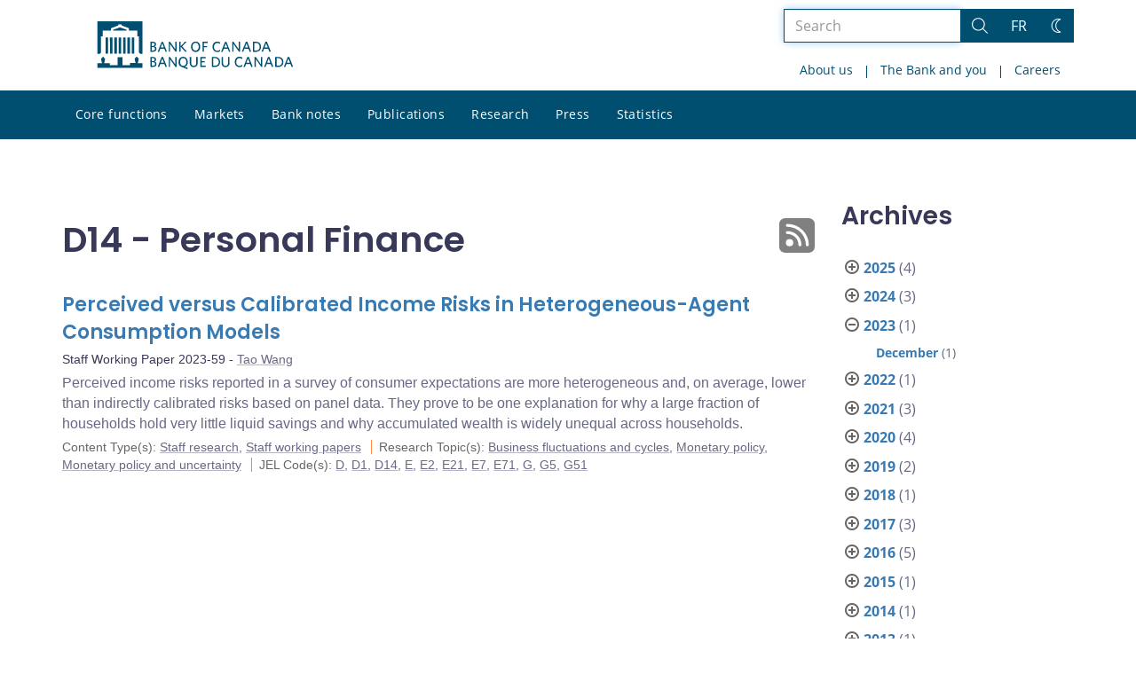

--- FILE ---
content_type: text/html; charset=UTF-8
request_url: https://www.bankofcanada.ca/2023/12/?jel=d14
body_size: 25447
content:
<!DOCTYPE html>
<html lang="en-US">
<head>
    <meta http-equiv="X-UA-Compatible" content="IE=edge">
    <meta http-equiv="content-type" content="text/html; charset=UTF-8"/>
    <meta name="twitter:card" content="summary"/>
    <meta name="twitter:site" content="@bankofcanada"/>
    <meta name="twitter:title" content="D14 - Personal Finance"/>
    <meta name="twitter:description" content="The Bank of Canada is the nation’s central bank. We are not a commercial bank and do not offer banking services to the public. Rather, we have responsibilities for Canada’s monetary policy, bank notes, financial system, and funds management. Our principal role, as defined in the Bank of Canada Act, is &amp;quot;to promote the economic and financial welfare of Canada.&amp;quot;"/>
    <meta name="twitter:image" content="https://www.bankofcanada.ca/wp-content/uploads/2018/05/4.jpg"/>
    <meta property="og:url" content="www.bankofcanada.ca/2023/12/?jel=d14"/>
    <meta property="og:title" content="D14 - Personal Finance"/>
    <meta property="og:image" content="https://www.bankofcanada.ca/wp-content/uploads/2022/01/default-og-image.jpg"/>
    <meta property="og:description" content="The Bank of Canada is the nation’s central bank. We are not a commercial bank and do not offer banking services to the public. Rather, we have responsibilities for Canada’s monetary policy, bank notes, financial system, and funds management. Our principal role, as defined in the Bank of Canada Act, is &amp;quot;to promote the economic and financial welfare of Canada.&amp;quot;"/>
    <meta property="og:type" content="website"/>
    <meta property="description" content="The Bank of Canada is the nation’s central bank. We are not a commercial bank and do not offer banking services to the public. Rather, we have responsibilities for Canada’s monetary policy, bank notes, financial system, and funds management. Our principal role, as defined in the Bank of Canada Act, is &amp;quot;to promote the economic and financial welfare of Canada.&amp;quot;"/>
    <meta name="viewport" content="width=device-width, initial-scale=1.0">
    <meta name="publication_date" content="2023-12-27"/>
    <meta name="last_modified_date" content="2023-12-27"/>
        <meta name='robots' content='noindex,follow'/>
    <meta name="citation_title" content="Perceived versus Calibrated Income Risks in Heterogeneous-Agent Consumption Models">
    <meta name="citation_author" content="Wang, Tao">
    <meta name="citation_publication_date" content="2023/12/27">
    <meta name="citation_online_date" content="2023/12/27">
    <meta name="citation_year" content="2023">
    <meta name="citation_publisher" content="Bank of Canada">
    <meta name="citation_doi" content="10.34989/swp-2023-59">
    <meta name="citation_type" content="Staff Working Paper">
    <meta name="citation_technical_report_number" content="2023-59">
    <meta name="citation_abstract" content="Perceived income risks reported in a survey of consumer expectations are more heterogeneous and, on average, lower than indirectly calibrated risks based on panel data. They prove to be one explanation for why a large fraction of households hold very little liquid savings and why accumulated wealth is widely unequal across households.">
    <meta name="citation_pdf_url" content="https://www.bankofcanada.ca/wp-content/uploads/2023/12/swp2023-59.pdf">
    <meta name="citation_abstract_html_url" content="https://www.bankofcanada.ca/2023/12/staff-working-paper-2023-59/">
    <title>D14 - Personal Finance - Bank of Canada</title>

    <link rel="alternate" hreflang="en-us" href="https://www.bankofcanada.ca/jel/d/d1/d14/" />
<link rel="alternate" hreflang="fr-fr" href="https://www.banqueducanada.ca/jel/jel-d/jel-d1/jel-d14/" />
<link rel="alternate" hreflang="x-default" href="https://www.bankofcanada.ca/jel/d/d1/d14/" />
<link rel='stylesheet' id='all-css-css'  href='https://www.bankofcanada.ca/wp-content/themes/ews-build-2024/css/all.css?dts=20250910160918' type='text/css' media='screen' />
<link rel='stylesheet' id='print-css-css'  href='https://www.bankofcanada.ca/wp-content/themes/ews-build-2024/css/print.css?dts=20250910160918' type='text/css' media='print' />
<link rel='stylesheet' id='kohana_datepicker_css-css'  href='https://www.bankofcanada.ca/wp-content/themes/ews-build-2024/css/datepicker/datepicker.css?dts=20250910160918' type='text/css' media='screen' />
<link rel='stylesheet' id='bocss-css-css'  href='https://www.bankofcanada.ca/wp-content/themes/ews-build-2024/css/BoCSS.css?dts=20250910160918' type='text/css' media='screen' />
<link rel='stylesheet' id='carrington-business-css'  href='https://www.bankofcanada.ca/wp-content/themes/ews-build-2024/style.css?dts=20250910160918' type='text/css' media='screen' />
<link rel='stylesheet' id='wp-block-library-css'  href='https://www.bankofcanada.ca/wp-includes/css/dist/block-library/style.min.css?dts=20250910160918' type='text/css' media='all' />
<style id='elasticpress-related-posts-style-inline-css' type='text/css'>
.editor-styles-wrapper .wp-block-elasticpress-related-posts ul,.wp-block-elasticpress-related-posts ul{list-style-type:none;padding:0}.editor-styles-wrapper .wp-block-elasticpress-related-posts ul li a>div{display:inline}

</style>
<style id='global-styles-inline-css' type='text/css'>
body{--wp--preset--color--black: #000000;--wp--preset--color--cyan-bluish-gray: #abb8c3;--wp--preset--color--white: #ffffff;--wp--preset--color--pale-pink: #f78da7;--wp--preset--color--vivid-red: #cf2e2e;--wp--preset--color--luminous-vivid-orange: #ff6900;--wp--preset--color--luminous-vivid-amber: #fcb900;--wp--preset--color--light-green-cyan: #7bdcb5;--wp--preset--color--vivid-green-cyan: #00d084;--wp--preset--color--pale-cyan-blue: #8ed1fc;--wp--preset--color--vivid-cyan-blue: #0693e3;--wp--preset--color--vivid-purple: #9b51e0;--wp--preset--gradient--vivid-cyan-blue-to-vivid-purple: linear-gradient(135deg,rgba(6,147,227,1) 0%,rgb(155,81,224) 100%);--wp--preset--gradient--light-green-cyan-to-vivid-green-cyan: linear-gradient(135deg,rgb(122,220,180) 0%,rgb(0,208,130) 100%);--wp--preset--gradient--luminous-vivid-amber-to-luminous-vivid-orange: linear-gradient(135deg,rgba(252,185,0,1) 0%,rgba(255,105,0,1) 100%);--wp--preset--gradient--luminous-vivid-orange-to-vivid-red: linear-gradient(135deg,rgba(255,105,0,1) 0%,rgb(207,46,46) 100%);--wp--preset--gradient--very-light-gray-to-cyan-bluish-gray: linear-gradient(135deg,rgb(238,238,238) 0%,rgb(169,184,195) 100%);--wp--preset--gradient--cool-to-warm-spectrum: linear-gradient(135deg,rgb(74,234,220) 0%,rgb(151,120,209) 20%,rgb(207,42,186) 40%,rgb(238,44,130) 60%,rgb(251,105,98) 80%,rgb(254,248,76) 100%);--wp--preset--gradient--blush-light-purple: linear-gradient(135deg,rgb(255,206,236) 0%,rgb(152,150,240) 100%);--wp--preset--gradient--blush-bordeaux: linear-gradient(135deg,rgb(254,205,165) 0%,rgb(254,45,45) 50%,rgb(107,0,62) 100%);--wp--preset--gradient--luminous-dusk: linear-gradient(135deg,rgb(255,203,112) 0%,rgb(199,81,192) 50%,rgb(65,88,208) 100%);--wp--preset--gradient--pale-ocean: linear-gradient(135deg,rgb(255,245,203) 0%,rgb(182,227,212) 50%,rgb(51,167,181) 100%);--wp--preset--gradient--electric-grass: linear-gradient(135deg,rgb(202,248,128) 0%,rgb(113,206,126) 100%);--wp--preset--gradient--midnight: linear-gradient(135deg,rgb(2,3,129) 0%,rgb(40,116,252) 100%);--wp--preset--duotone--dark-grayscale: url('#wp-duotone-dark-grayscale');--wp--preset--duotone--grayscale: url('#wp-duotone-grayscale');--wp--preset--duotone--purple-yellow: url('#wp-duotone-purple-yellow');--wp--preset--duotone--blue-red: url('#wp-duotone-blue-red');--wp--preset--duotone--midnight: url('#wp-duotone-midnight');--wp--preset--duotone--magenta-yellow: url('#wp-duotone-magenta-yellow');--wp--preset--duotone--purple-green: url('#wp-duotone-purple-green');--wp--preset--duotone--blue-orange: url('#wp-duotone-blue-orange');--wp--preset--font-size--small: 13px;--wp--preset--font-size--medium: 20px;--wp--preset--font-size--large: 36px;--wp--preset--font-size--x-large: 42px;}.has-black-color{color: var(--wp--preset--color--black) !important;}.has-cyan-bluish-gray-color{color: var(--wp--preset--color--cyan-bluish-gray) !important;}.has-white-color{color: var(--wp--preset--color--white) !important;}.has-pale-pink-color{color: var(--wp--preset--color--pale-pink) !important;}.has-vivid-red-color{color: var(--wp--preset--color--vivid-red) !important;}.has-luminous-vivid-orange-color{color: var(--wp--preset--color--luminous-vivid-orange) !important;}.has-luminous-vivid-amber-color{color: var(--wp--preset--color--luminous-vivid-amber) !important;}.has-light-green-cyan-color{color: var(--wp--preset--color--light-green-cyan) !important;}.has-vivid-green-cyan-color{color: var(--wp--preset--color--vivid-green-cyan) !important;}.has-pale-cyan-blue-color{color: var(--wp--preset--color--pale-cyan-blue) !important;}.has-vivid-cyan-blue-color{color: var(--wp--preset--color--vivid-cyan-blue) !important;}.has-vivid-purple-color{color: var(--wp--preset--color--vivid-purple) !important;}.has-black-background-color{background-color: var(--wp--preset--color--black) !important;}.has-cyan-bluish-gray-background-color{background-color: var(--wp--preset--color--cyan-bluish-gray) !important;}.has-white-background-color{background-color: var(--wp--preset--color--white) !important;}.has-pale-pink-background-color{background-color: var(--wp--preset--color--pale-pink) !important;}.has-vivid-red-background-color{background-color: var(--wp--preset--color--vivid-red) !important;}.has-luminous-vivid-orange-background-color{background-color: var(--wp--preset--color--luminous-vivid-orange) !important;}.has-luminous-vivid-amber-background-color{background-color: var(--wp--preset--color--luminous-vivid-amber) !important;}.has-light-green-cyan-background-color{background-color: var(--wp--preset--color--light-green-cyan) !important;}.has-vivid-green-cyan-background-color{background-color: var(--wp--preset--color--vivid-green-cyan) !important;}.has-pale-cyan-blue-background-color{background-color: var(--wp--preset--color--pale-cyan-blue) !important;}.has-vivid-cyan-blue-background-color{background-color: var(--wp--preset--color--vivid-cyan-blue) !important;}.has-vivid-purple-background-color{background-color: var(--wp--preset--color--vivid-purple) !important;}.has-black-border-color{border-color: var(--wp--preset--color--black) !important;}.has-cyan-bluish-gray-border-color{border-color: var(--wp--preset--color--cyan-bluish-gray) !important;}.has-white-border-color{border-color: var(--wp--preset--color--white) !important;}.has-pale-pink-border-color{border-color: var(--wp--preset--color--pale-pink) !important;}.has-vivid-red-border-color{border-color: var(--wp--preset--color--vivid-red) !important;}.has-luminous-vivid-orange-border-color{border-color: var(--wp--preset--color--luminous-vivid-orange) !important;}.has-luminous-vivid-amber-border-color{border-color: var(--wp--preset--color--luminous-vivid-amber) !important;}.has-light-green-cyan-border-color{border-color: var(--wp--preset--color--light-green-cyan) !important;}.has-vivid-green-cyan-border-color{border-color: var(--wp--preset--color--vivid-green-cyan) !important;}.has-pale-cyan-blue-border-color{border-color: var(--wp--preset--color--pale-cyan-blue) !important;}.has-vivid-cyan-blue-border-color{border-color: var(--wp--preset--color--vivid-cyan-blue) !important;}.has-vivid-purple-border-color{border-color: var(--wp--preset--color--vivid-purple) !important;}.has-vivid-cyan-blue-to-vivid-purple-gradient-background{background: var(--wp--preset--gradient--vivid-cyan-blue-to-vivid-purple) !important;}.has-light-green-cyan-to-vivid-green-cyan-gradient-background{background: var(--wp--preset--gradient--light-green-cyan-to-vivid-green-cyan) !important;}.has-luminous-vivid-amber-to-luminous-vivid-orange-gradient-background{background: var(--wp--preset--gradient--luminous-vivid-amber-to-luminous-vivid-orange) !important;}.has-luminous-vivid-orange-to-vivid-red-gradient-background{background: var(--wp--preset--gradient--luminous-vivid-orange-to-vivid-red) !important;}.has-very-light-gray-to-cyan-bluish-gray-gradient-background{background: var(--wp--preset--gradient--very-light-gray-to-cyan-bluish-gray) !important;}.has-cool-to-warm-spectrum-gradient-background{background: var(--wp--preset--gradient--cool-to-warm-spectrum) !important;}.has-blush-light-purple-gradient-background{background: var(--wp--preset--gradient--blush-light-purple) !important;}.has-blush-bordeaux-gradient-background{background: var(--wp--preset--gradient--blush-bordeaux) !important;}.has-luminous-dusk-gradient-background{background: var(--wp--preset--gradient--luminous-dusk) !important;}.has-pale-ocean-gradient-background{background: var(--wp--preset--gradient--pale-ocean) !important;}.has-electric-grass-gradient-background{background: var(--wp--preset--gradient--electric-grass) !important;}.has-midnight-gradient-background{background: var(--wp--preset--gradient--midnight) !important;}.has-small-font-size{font-size: var(--wp--preset--font-size--small) !important;}.has-medium-font-size{font-size: var(--wp--preset--font-size--medium) !important;}.has-large-font-size{font-size: var(--wp--preset--font-size--large) !important;}.has-x-large-font-size{font-size: var(--wp--preset--font-size--x-large) !important;}
</style>
<link rel='stylesheet' id='contact-form-7-css'  href='https://www.bankofcanada.ca/wp-content/plugins/contact-form-7/includes/css/styles.css?dts=20250910160918' type='text/css' media='all' />
<style id='contact-form-7-inline-css' type='text/css'>
.wpcf7 .wpcf7-recaptcha iframe {margin-bottom: 0;}.wpcf7 .wpcf7-recaptcha[data-align="center"] > div {margin: 0 auto;}.wpcf7 .wpcf7-recaptcha[data-align="right"] > div {margin: 0 0 0 auto;}
</style>
<link rel='stylesheet' id='elasticpress-facets-css'  href='https://www.bankofcanada.ca/wp-content/plugins/elasticpress/dist/css/facets-styles.css?dts=20250910160918' type='text/css' media='all' />
<link rel='stylesheet' id='fancybox-css'  href='https://www.bankofcanada.ca/wp-content/plugins/easy-fancybox/fancybox/1.5.4/jquery.fancybox.min.css?dts=20250910160918' type='text/css' media='screen' />
<style id='fancybox-inline-css' type='text/css'>
#fancybox-outer{background:#fff}#fancybox-content{background:#fff;border-color:#fff;color:inherit;}
</style>
<link rel='stylesheet' id='cf7cf-style-css'  href='https://www.bankofcanada.ca/wp-content/plugins/cf7-conditional-fields/style.css?dts=20250910160918' type='text/css' media='all' />

            <script type='text/javascript'>
                CFCT = {
                    url: 'https://www.bankofcanada.ca/'
                };
            </script>
        <script type='text/javascript' src='https://www.bankofcanada.ca/wp-includes/js/jquery/jquery.min.js?dts=20250910160918' id='jquery-core-js'></script>
<script type='text/javascript' src='https://www.bankofcanada.ca/wp-includes/js/jquery/jquery-migrate.min.js?dts=20250910160918' id='jquery-migrate-js'></script>
<script type='text/javascript' src='https://www.bankofcanada.ca/wp-content/themes/parent-build/js/numeral.min.js?dts=20250910160918' id='numeral-js'></script>
<script type='text/javascript' src='https://www.bankofcanada.ca/wp-content/themes/parent-build/js/numeralLocales.js?dts=20250910160918' id='numeralLocales-js'></script>
<script type='text/javascript' src='https://www.bankofcanada.ca/wp-content/themes/parent-build/js/checkStorageAvailable.js?dts=20250910160918' id='checkStorageAvailable-js'></script>
<script type='text/javascript' src='https://www.bankofcanada.ca/wp-content/themes/parent-build/js/theme-switch.js?dts=20250910160918' id='themeSwitch-js'></script>
<script type='text/javascript' src='https://www.bankofcanada.ca/wp-content/plugins/boc_post_callout/src/PostCallout/js/widget-card.js?dts=20250910160918' id='post_callout_js-js'></script>
<script type='text/javascript'>numeral.locale('boc_en')</script>

    <link rel="apple-touch-icon" sizes="57x57" href="https://www.bankofcanada.ca/wp-content/themes/ews-build-2024/img/favicon/apple-touch-icon-57x57.png">
<link rel="apple-touch-icon" sizes="60x60" href="https://www.bankofcanada.ca/wp-content/themes/ews-build-2024/img/favicon/apple-touch-icon-60x60.png">
<link rel="apple-touch-icon" sizes="72x72" href="https://www.bankofcanada.ca/wp-content/themes/ews-build-2024/img/favicon/apple-touch-icon-72x72.png">
<link rel="apple-touch-icon" sizes="76x76" href="https://www.bankofcanada.ca/wp-content/themes/ews-build-2024/img/favicon/apple-touch-icon-76x76.png">
<link rel="apple-touch-icon" sizes="114x114" href="https://www.bankofcanada.ca/wp-content/themes/ews-build-2024/img/favicon/apple-touch-icon-114x114.png">
<link rel="apple-touch-icon" sizes="120x120" href="https://www.bankofcanada.ca/wp-content/themes/ews-build-2024/img/favicon/apple-touch-icon-120x120.png">
<link rel="apple-touch-icon" sizes="144x144" href="https://www.bankofcanada.ca/wp-content/themes/ews-build-2024/img/favicon/apple-touch-icon-144x144.png">
<link rel="apple-touch-icon" sizes="152x152" href="https://www.bankofcanada.ca/wp-content/themes/ews-build-2024/img/favicon/apple-touch-icon-152x152.png">
<link rel="apple-touch-icon" sizes="180x180" href="https://www.bankofcanada.ca/wp-content/themes/ews-build-2024/img/favicon/apple-touch-icon-180x180.png">
<link rel="icon" type="image/png" sizes="32x32" href="https://www.bankofcanada.ca/wp-content/themes/ews-build-2024/img/favicon/favicon-32x32.png">
<link rel="icon" type="image/png" sizes="192x192" href="https://www.bankofcanada.ca/wp-content/themes/ews-build-2024/img/favicon/android-chrome-192x192.png">
<link rel="icon" type="image/png" sizes="16x16" href="https://www.bankofcanada.ca/wp-content/themes/ews-build-2024/img/favicon/favicon-16x16.png">
<link rel="manifest" href="https://www.bankofcanada.ca/wp-content/themes/ews-build-2024/img/favicon/site.webmanifest">
<link rel="mask-icon" href="https://www.bankofcanada.ca/wp-content/themes/ews-build-2024/img/favicon/safari-pinned-tab.svg" color="#23242C">
<link rel="shortcut icon" href="https://www.bankofcanada.ca/wp-content/themes/ews-build-2024/img/favicon/favicon-lightmode.ico" media="(prefers-color-scheme: light)">
<link rel="shortcut icon" href="https://www.bankofcanada.ca/wp-content/themes/ews-build-2024/img/favicon/favicon-darkmode.ico" media="(prefers-color-scheme: dark)">
<meta name="msapplication-TileColor" content="#FFFFFF">
<meta name="msapplication-config" content="https://www.bankofcanada.ca/wp-content/themes/ews-build-2024/img/favicon/browserconfig.xml">
<meta name="theme-color" content="#23242C">


    <script type="text/javascript">
        var bocVars = {
            'homeUrl': "https://www.bankofcanada.ca/",
            'lang': "en",
            'valetUrl': "https://www.bankofcanada.ca/valet/",
            'rpsUrl': "https://www.bankofcanada.ca/rps-api/"
        };
            var valet_url = bocVars.valetUrl;
            var chartLanguage = bocVars.lang;
            var seriesList = {};


    </script>


    <script async src="https://www.googletagmanager.com/gtag/js?id=G-D0WRRH3RZH"></script>

<script type="text/javascript">
    var gaVars = {
        domains: ['www.bankofcanada.ca','www.banqueducanada.ca'],
        ga4analyticsAccount: 'G-D0WRRH3RZH',
        baseUrl: 'https://www.bankofcanada.ca/',
        pageUrl: 'https://www.bankofcanada.ca/2023/12/?jel=d14',
        activeLang: 'en'
    };

    window.dataLayer = window.dataLayer || [];

    function gtag() {
        dataLayer.push(arguments);
        var event = arguments[1]
        var parameters = arguments[2];
        if (localStorage.getItem('_bocDebug') === 'true' && parameters) {
            if (typeof event === 'string') {
                var debugString = 'event: ' + (event.length <= 40 ? event : (event.substring(0, 38) + '..'));
            }
            for (var param in parameters) {
                let value = parameters[param];
                if (typeof value === 'string') {
                    debugString = debugString.concat("\n  " + param + ": " +
                            (value.length <= 100 ? value : value.toString().substring(0, 98) + '..'));
                }
            }
            console.log(debugString, '\n', parameters);
        }
    }

    gtag('js', new Date());

    var DNT = 'no';
    if (navigator.doNotTrack === "yes" || navigator.doNotTrack === "1" || navigator.msDoNotTrack === "1"
        || window.doNotTrack === "yes" || window.doNotTrack === "1" || window.msDoNotTrack === "1") {
        DNT = 'yes';
    }

    var options = {
        // By default gtag('config'...) triggers a page_view, we need to disable it here because we
        // are sending a manual page_view event with dimensions later, this is to avoid duplicate page_view events
        'send_page_view': false,
        'linker': {
            'domains': gaVars.domains
        },
        'link_attribution': {
            'cookie_name': '_gaela',
            'cookie_expires': 60,
            'levels': 9
        },
        'anonymize_ip': true,
        // We need to map dimensions to the Custom Dimension Names set in Google Analytics
        'custom_map': {'dimension1': 'DNT', 'dimension2': 'URLAnchor'},
    };

    if (gaVars.ga4analyticsAccount) {
        gtag('config', gaVars.ga4analyticsAccount, options);
    }
    // Manually send page_view event with dimensions
    gtag('event', 'page_view', {'DNT': DNT, 'URLAnchor': location.hash});

    if (localStorage.getItem('_bocDebug') === 'true') {
        // eslint-disable-next-line no-console
        console.log("  Options:", options, "\ndataLayer: ", dataLayer);
    }

    /**
     * Ensures all YouTube embed iframes within the specified container have the IFrame Player API enabled.
     * Adds or updates the 'enablejsapi=1' parameter in the iframe src if missing.
     * Handles invalid iframe src values gracefully.
     *
     * @param {Element|Document} container - The DOM element or document to search within.
     */
    function enableIFramePlayerAPI(container) {
        const iframes = container.querySelectorAll('iframe[src*="youtube.com/embed"]');

        iframes.forEach((iframe) => {
            try {
                const src = new URL(iframe.src);

                const enableJsApi = src.searchParams.get('enablejsapi');
                if (enableJsApi !== '1') {
                    src.searchParams.set('enablejsapi', '1');
                    iframe.src = src.toString();
                }
            } catch (e) {
                console.warn('Invalid iframe src:', iframe.src, e);
            }
        });
    }

    // Enable the JS IFrame Player API on all YouTube videos on the page
    document.addEventListener('DOMContentLoaded', () => {
        enableIFramePlayerAPI(document.body);

        // Make sure it works with the ajax updater
        jQuery('#main-content').on('ajax-updater:page-loaded', () => {
            enableIFramePlayerAPI(document.body);
        });
    });

</script>


    <script type="application/ld+json">
        {
          "@context": "http://schema.org/",
          "@type": "Organization",
          "name": "Bank of Canada",
          "url" : "https://www.bankofcanada.ca/",
          "sameAs":[
          "https://twitter.com/bankofcanada",
          "https://www.linkedin.com/company/12682",
          "https://www.youtube.com/user/bankofcanadaofficial",
          "https://www.flickr.com/photos/bankofcanada/"
          ]
        }
    </script>
</head>

<body class="postid-236292 no-js">
<div id="skip" class="hidden-xs hidden-sm">

    <div id="skip-link-wrapper">
        <a id="skip-link" href="#main-content">Skip to content</a>
    </div>
</div>
<div class="top-bar-wrap hidden-xs hidden-sm">
    <div class="container header-grid">
        <div id="header-logo">
            <a hreflang='en' href="https://www.bankofcanada.ca/" title="Home" tabindex="0">
                <svg id="Layer_1" data-name="Layer 1" xmlns="http://www.w3.org/2000/svg" viewBox="0 0 134.46 32.93"><title>Home</title><path d="M5.61,11.1H7.37v11.2H5.61Zm3,0h1.76v11.2H8.62Zm3,0h1.76v11.2H11.62Zm3,0h1.76v11.2H14.62Zm9,0h1.76v11.2H23.62Zm-3,0h1.76v11.2H20.62Zm-3,0h1.76v11.2H17.62ZM27.69,28.71a8,8,0,0,0,.63-2.5c0-.69,0-.91-.8-1.17,0,0-.09,0-.09-.17a.14.14,0,0,1,.13-.15,0,0,0,0,0,0,0c0-.1,0-.28-.56-.28s-.55.18-.56.28a0,0,0,0,0,0,0,.14.14,0,0,1,.13.15c0,.14-.09.17-.09.17-.85.26-.83.47-.8,1.17a8.31,8.31,0,0,0,.63,2.49v0H22.39v1.41H17.15V24.73H13.85v5.43H8.61V28.75h-4v0a8.24,8.24,0,0,0,.63-2.49c0-.69.05-.91-.8-1.17,0,0-.09,0-.09-.17a.14.14,0,0,1,.13-.15s0,0,0,0,0-.28-.56-.28-.56.18-.56.28,0,0,0,0a.14.14,0,0,1,.13.15c0,.14-.09.17-.09.17-.85.26-.84.47-.8,1.17a8,8,0,0,0,.63,2.49v0H0V32H31V28.75H27.69v0ZM20.11,5.81,15.5,4.16,10.89,5.81V6.4h9.22ZM0,0V22.39H1.59l.92-.95V10.38H3.61V6.44H9.26V4.81l5.1-1.92V2.2h2.26v.68l5.1,1.92V6.44h5.65v3.94h1.11V21.44l.92.95H31V0Z" transform="translate(0)"/><g id="Layer_1-2" data-name="Layer 1"><path d="M38.11,31.41H36.45V24.53h1.66c1.53,0,2.23.7,2.23,1.78a1.46,1.46,0,0,1-1,1.4,1.65,1.65,0,0,1,1.27,1.66c0,1.4-1,2-2.55,2m0-6.05h-.76v2.1H38c.89,0,1.4-.38,1.4-1.08S39,25.35,38.11,25.35Zm0,2.8h-.76v2.42h.76c1,0,1.53-.38,1.53-1.21S39.13,28.16,38.11,28.16Z" transform="translate(0)"/><path d="M46.83,31.47,46,29.37H43.2l-.76,2h-1l2.67-6.88h1l2.61,6.75-.89.19M44.6,25.61l-1.08,2.87h2.17Z" transform="translate(0)"/><polyline points="53.65 31.41 49.89 26.05 49.89 31.41 49.06 31.41 49.06 24.53 49.89 24.53 53.52 29.69 53.52 24.53 54.35 24.53 54.35 31.41 53.65 31.41"/><path d="M60,31.28l2,.7-.19,1L58,31.41A3.34,3.34,0,0,1,55.75,28c0-2.1,1.27-3.57,3.18-3.57s3.12,1.46,3.12,3.57A3.18,3.18,0,0,1,60,31.28m-1-6c-1.34,0-2.17,1-2.17,2.67s.83,2.74,2.17,2.74S61.1,29.62,61.1,28,60.27,25.29,58.93,25.29Z" transform="translate(0)"/><path d="M66.13,31.53a2.53,2.53,0,0,1-2.67-2.74V24.53h1v4.14c0,1.21.51,2,1.72,2s1.72-.7,1.72-2v-4.2h1v4.2a2.56,2.56,0,0,1-2.67,2.87" transform="translate(0)"/><polyline points="70.72 31.41 70.72 24.53 74.41 24.53 74.41 25.42 71.61 25.42 71.61 27.39 73.77 27.39 73.9 28.22 71.61 28.22 71.61 30.51 74.47 30.51 74.47 31.41 70.72 31.41"/><path d="M80.65,31.41h-2V24.53h2c2.36,0,3.63,1.4,3.63,3.44S83,31.41,80.65,31.41m.06-6.05H79.63v5.16h1.08a2.37,2.37,0,0,0,2.67-2.61A2.44,2.44,0,0,0,80.71,25.35Z" transform="translate(0)"/><path d="M88,31.53a2.53,2.53,0,0,1-2.67-2.74V24.53h1v4.14c0,1.21.51,2,1.72,2s1.72-.7,1.72-2v-4.2h1v4.2A2.56,2.56,0,0,1,88,31.53" transform="translate(0)"/><path d="M97.59,31.53c-1.91,0-3.18-1.4-3.18-3.57s1.27-3.57,3.18-3.57a3.29,3.29,0,0,1,2,.57l-.13,1a2.94,2.94,0,0,0-1.85-.64c-1.4,0-2.23,1-2.23,2.67s.83,2.67,2.23,2.67a3.17,3.17,0,0,0,1.91-.7l.13.89a3.26,3.26,0,0,1-2,.7" transform="translate(0)"/><path d="M105.74,31.47l-.83-2.1h-2.8l-.76,2h-1l2.67-6.88h1l2.67,6.75-1,.19m-2.23-5.86-1.08,2.87h2.23Z" transform="translate(0)"/><polyline points="112.62 31.41 108.86 26.05 108.86 31.41 107.97 31.41 107.97 24.53 108.8 24.53 112.43 29.69 112.43 24.53 113.32 24.53 113.32 31.41 112.62 31.41"/><path d="M119.94,31.47l-.83-2.1h-2.8l-.76,2h-1l2.67-6.88h1l2.61,6.75-.89.19m-2.23-5.86-1.08,2.87h2.17Z" transform="translate(0)"/><path d="M124.15,31.41h-2V24.53h2c2.36,0,3.63,1.4,3.63,3.44s-1.27,3.44-3.63,3.44m.06-6.05h-1.08v5.16h1.08a2.32,2.32,0,0,0,2.61-2.61A2.39,2.39,0,0,0,124.21,25.35Z" transform="translate(0)"/><path d="M133.51,31.47l-.83-2.1h-2.8l-.76,2h-1l2.67-6.88h1l2.67,6.75-1,.19m-2.23-5.86-1.08,2.87h2.17Z" transform="translate(0)"/><path d="M38.11,21H36.45V14.08h1.66c1.53,0,2.23.7,2.23,1.78a1.46,1.46,0,0,1-1,1.4,1.65,1.65,0,0,1,1.27,1.66c0,1.4-1,2-2.55,2m0-6.05h-.76V17H38c.89,0,1.4-.38,1.4-1.08S39,14.91,38.11,14.91Zm0,2.8h-.76v2.42h.76c1,0,1.53-.38,1.53-1.21S39.13,17.71,38.11,17.71Z" transform="translate(0)"/><path d="M46.83,21,46,18.86H43.2L42.44,21h-1l2.67-6.88h1l2.61,6.75-.89.19M44.6,15.17,43.52,18h2.17Z" transform="translate(0)"/><polyline points="53.65 20.96 49.89 15.61 49.89 20.96 49.06 20.96 49.06 14.08 49.89 14.08 53.52 19.24 53.52 14.08 54.35 14.08 54.35 20.96 53.65 20.96"/><polyline points="60.46 21.02 57.21 17.46 57.21 20.96 56.26 20.96 56.26 14.08 57.21 14.08 57.21 17.14 60.14 14.08 61.23 14.08 58.23 17.27 61.42 20.77 60.46 21.02"/><path d="M67.47,21.09c-1.91,0-3.12-1.4-3.12-3.57S65.56,14,67.53,14s3.12,1.4,3.12,3.57-1.21,3.57-3.18,3.57m0-6.3c-1.34,0-2.17,1.08-2.17,2.67s.83,2.67,2.17,2.67,2.17-1.08,2.17-2.67S68.87,14.78,67.47,14.78Z" transform="translate(0)"/><polyline points="73.2 14.91 73.2 17.01 75.24 17.01 75.43 17.9 73.2 17.9 73.2 20.96 72.24 20.96 72.24 14.08 75.81 14.08 75.81 14.91 73.2 14.91"/><path d="M82.3,21.09c-1.91,0-3.18-1.4-3.18-3.57S80.39,14,82.3,14a3.29,3.29,0,0,1,2,.57l-.13,1a2.94,2.94,0,0,0-1.85-.64c-1.4,0-2.23,1.08-2.23,2.67s.83,2.67,2.23,2.67a3.17,3.17,0,0,0,1.91-.7l.13.89a3.56,3.56,0,0,1-2,.7" transform="translate(0)"/><path d="M90.46,21l-.83-2.1h-2.8L86,21H85l2.67-6.88h1l2.61,6.75-.83.19m-2.23-5.86L87.14,18h2.17Z" transform="translate(0)"/><polyline points="97.27 20.96 93.51 15.61 93.51 20.96 92.62 20.96 92.62 14.08 93.45 14.08 97.14 19.24 97.14 14.08 97.97 14.08 97.97 20.96 97.27 20.96"/><path d="M104.66,21l-.83-2.1H101l-.76,2h-1L102,14.08h1l2.61,6.75-.89.19m-2.23-5.86L101.35,18h2.17Z" transform="translate(0)"/><path d="M108.8,21h-2V14.08h2c2.36,0,3.63,1.4,3.63,3.44S111.15,21,108.8,21m.06-6.05h-1.08v5.16h1.08a2.32,2.32,0,0,0,2.61-2.61A2.36,2.36,0,0,0,108.86,14.91Z" transform="translate(0)"/><path d="M118.16,21l-.83-2.17h-2.8l-.76,2h-1L115.48,14h1l2.67,6.75-1,.25m-2.23-5.86L114.85,18h2.23Z" transform="translate(0)"/></g></svg>
            </a>
        </div>
        <div id='toolbar-lg' class='pull-right'>
            <form id="google-search-form" name="gs" method="get" action="https://www.bankofcanada.ca/search/" role='form' class='form-inline'>
    <div class="form-group search-group">
        <div class="flex-search-container">

            <label for="search" class="sr-only">Search the site</label>
            <input type="text" title="Search" name="esearch" maxlength="256"
                   placeholder="Search"
                   id="search"
                   class="form-control search-space search-input"
                   value=""
                   autofocus
            />
            <div class="input-group-btn">
                <button class='btn btn-default search-button' type="submit">
                    <span class='sr-only'>Search</span>
                    <div class="bocss-icon bocss-icon__full bocss-icon__search">
    <!-- Generator: Adobe Illustrator 22.1.0, SVG Export Plug-In . SVG Version: 6.00 Build 0)  --><svg version="1.1" xmlns="http://www.w3.org/2000/svg" xmlns:xlink="http://www.w3.org/1999/xlink" x="0px" y="0px" viewbox="0 0 24 24" style="enable-background:new 0 0 24 24;" xml:space="preserve">
<g>
	<path d="M23.245,23.996c-0.2,0-0.389-0.078-0.53-0.22L16.2,17.26c-0.761,0.651-1.618,1.182-2.553,1.579
		c-1.229,0.522-2.52,0.787-3.837,0.787c-1.257,0-2.492-0.241-3.673-0.718c-2.431-0.981-4.334-2.849-5.359-5.262
		c-1.025-2.412-1.05-5.08-0.069-7.51S3.558,1.802,5.97,0.777C7.199,0.254,8.489-0.01,9.807-0.01c1.257,0,2.492,0.242,3.673,0.718
		c2.431,0.981,4.334,2.849,5.359,5.262c1.025,2.413,1.05,5.08,0.069,7.51c-0.402,0.996-0.956,1.909-1.649,2.718l6.517,6.518
		c0.292,0.292,0.292,0.768,0,1.061C23.634,23.918,23.445,23.996,23.245,23.996z M9.807,1.49c-1.115,0-2.209,0.224-3.25,0.667
		C4.513,3.026,2.93,4.638,2.099,6.697c-0.831,2.059-0.81,4.318,0.058,6.362c0.869,2.044,2.481,3.627,4.54,4.458
		c1.001,0.404,2.048,0.608,3.112,0.608c1.115,0,2.209-0.224,3.25-0.667c0.974-0.414,1.847-0.998,2.594-1.736
		c0.01-0.014,0.021-0.026,0.032-0.037c0.016-0.016,0.031-0.029,0.045-0.039c0.763-0.771,1.369-1.693,1.786-2.728
		c0.831-2.059,0.81-4.318-0.059-6.362c-0.868-2.044-2.481-3.627-4.54-4.458C11.918,1.695,10.871,1.49,9.807,1.49z"></path>
</g>
</svg>

</div>

                </button>
            </div>
        </div>
    </div>
</form>

<script>
    const skip = document.getElementById("skip-link");
    let firstTab = false
    document.addEventListener("keydown", function (event) {
        if (event.keyCode == 9 && !firstTab) {
            event.preventDefault();
            skip.focus();
            firstTab = true;
        }
    })
</script>
            <a id='langSwitch'
             href='https://www.banqueducanada.ca/?year=2023&monthnum=12&jel=jel-d14' class='btn btn-default lang-analytics' aria-label='basculez vers le français' lang='fr'>FR</a>
                <button id="theme-switcher-light" type="button" title="Change theme" class="bocss-button bocss-button--navigation bocss-button--small bocss-button--icon-only" data-action="theme-switch">
    <div class="bocss-icon bocss-icon__small bocss-icon__sun">
    <svg xmlns="http://www.w3.org/2000/svg" xmlns:xlink="http://www.w3.org/1999/xlink" version="1.1" x="0px" y="0px" viewbox="0 0 24 24" style="enable-background:new 0 0 24 24;" xml:space="preserve"><title>Change theme</title>
<g>
	<path d="M12,19.5c-4.135,0-7.5-3.365-7.5-7.5S7.865,4.5,12,4.5s7.5,3.365,7.5,7.5S16.135,19.5,12,19.5z M12,6c-3.308,0-6,2.692-6,6   s2.692,6,6,6s6-2.692,6-6S15.308,6,12,6z"></path>
	<path d="M12,3c-0.414,0-0.75-0.336-0.75-0.75v-1.5C11.25,0.336,11.586,0,12,0s0.75,0.336,0.75,0.75v1.5C12.75,2.664,12.414,3,12,3z   "></path>
	<path d="M18.894,5.856c-0.2,0-0.389-0.078-0.53-0.22c-0.142-0.142-0.22-0.33-0.22-0.53c0-0.2,0.078-0.389,0.22-0.53l1.061-1.061   c0.142-0.142,0.33-0.22,0.53-0.22s0.389,0.078,0.53,0.22c0.142,0.142,0.22,0.33,0.22,0.53c0,0.2-0.078,0.389-0.22,0.53   l-1.061,1.061C19.283,5.778,19.094,5.856,18.894,5.856z"></path>
	<path d="M21.75,12.75C21.336,12.75,21,12.414,21,12s0.336-0.75,0.75-0.75h1.5c0.414,0,0.75,0.336,0.75,0.75s-0.336,0.75-0.75,0.75   H21.75z"></path>
	<path d="M19.955,20.705c-0.2,0-0.389-0.078-0.53-0.22l-1.061-1.061c-0.292-0.292-0.292-0.768,0-1.061   c0.142-0.142,0.33-0.22,0.53-0.22s0.389,0.078,0.53,0.22l1.061,1.061c0.292,0.292,0.292,0.768,0,1.061   C20.344,20.627,20.155,20.705,19.955,20.705z"></path>
	<path d="M12,24c-0.414,0-0.75-0.336-0.75-0.75v-1.5c0-0.414,0.336-0.75,0.75-0.75s0.75,0.336,0.75,0.75v1.5   C12.75,23.664,12.414,24,12,24z"></path>
	<path d="M4.045,20.705c-0.2,0-0.389-0.078-0.53-0.22c-0.142-0.142-0.22-0.33-0.22-0.53s0.078-0.389,0.22-0.53l1.061-1.061   c0.141-0.142,0.33-0.22,0.53-0.22s0.389,0.078,0.53,0.22c0.292,0.292,0.292,0.768,0,1.061l-1.061,1.061   C4.434,20.627,4.246,20.705,4.045,20.705z"></path>
	<path d="M0.75,12.75C0.336,12.75,0,12.414,0,12s0.336-0.75,0.75-0.75h1.5C2.664,11.25,3,11.586,3,12s-0.336,0.75-0.75,0.75H0.75z"></path>
	<path d="M5.106,5.856c-0.2,0-0.389-0.078-0.53-0.22L3.515,4.575c-0.142-0.141-0.22-0.33-0.22-0.53s0.078-0.389,0.22-0.53   c0.141-0.142,0.33-0.22,0.53-0.22s0.389,0.078,0.53,0.22l1.061,1.061c0.142,0.141,0.22,0.33,0.22,0.53s-0.078,0.389-0.22,0.53   C5.495,5.778,5.306,5.856,5.106,5.856z"></path>
</g>
</svg>

</div>

    
    <span class ='sr-only'> Change theme </span>
</button>
                <button id="theme-switcher-dark" type="button" title="Change theme" class="bocss-button bocss-button--navigation bocss-button--small bocss-button--icon-only" data-action="theme-switch">
    <div class="bocss-icon bocss-icon__small bocss-icon__moon">
    <svg xmlns="http://www.w3.org/2000/svg" xmlns:xlink="http://www.w3.org/1999/xlink" version="1.1" x="0px" y="0px" viewbox="0 0 24 24" style="enable-background:new 0 0 24 24;" xml:space="preserve"><title>Change theme</title>
<g>
	<path d="M15.937,23.962c-1.216,0-2.426-0.187-3.596-0.554c-3.058-0.96-5.559-3.054-7.042-5.896   c-1.483-2.842-1.771-6.091-0.811-9.149c0.961-3.058,3.054-5.559,5.896-7.042c1.714-0.895,3.63-1.368,5.539-1.368   c1.218,0,2.433,0.187,3.609,0.557c0.314,0.099,0.525,0.386,0.525,0.715c0,0.329-0.211,0.617-0.525,0.716   c-4.396,1.383-7.35,5.409-7.351,10.018c0.001,4.608,2.955,8.634,7.351,10.017c0.314,0.099,0.525,0.386,0.525,0.715   s-0.211,0.617-0.525,0.715C18.363,23.775,17.153,23.962,15.937,23.962z M15.924,1.454c-1.67,0-3.345,0.414-4.846,1.197   C8.592,3.949,6.76,6.137,5.92,8.813c-0.841,2.676-0.589,5.519,0.709,8.005s3.486,4.318,6.162,5.159   c1.025,0.322,2.084,0.485,3.147,0.485c0.289,0,0.578-0.012,0.866-0.036c-3.754-2.101-6.121-6.087-6.122-10.466   c0.001-4.381,2.369-8.367,6.124-10.468C16.513,1.466,16.218,1.454,15.924,1.454z"></path>
</g>
</svg>

</div>

    
    <span class ='sr-only'> Change theme </span>
</button>
        </div>

        <nav class="navbar-secondary" aria-label="Secondary navigation">
            <ul id="menu-secondary-menu-en" class="nav navbar-nav top-level"><li id="menu-item-243600" class="menu-item menu-item-type-post_type menu-item-object-page"><a href="https://www.bankofcanada.ca/about/">About us </a><div class="sub-menu"><div class="sub-menu-content">
					<div id="cfct-build-148169" class="cfct-build grid hideoverflow">
						<div class="row"><div class="col-sm-4 cfct-block">
			<div class="cfct-module cfct-widget-module-bochtml">
				<div class="cfct-mod-content"> <h2><a href="https://www.bankofcanada.ca/about/">About us</a></h2>
        <ul>
				<li><a href="https://www.bankofcanada.ca/about/">What we do</a></li>
				<li><a href="https://www.bankofcanada.ca/about/our-offices/">Our offices</a></li>
				<li><a href="https://www.bankofcanada.ca/about/our-vision-our-values-our-promise/">Our vision</a></li>
				<li><a href="https://www.bankofcanada.ca/about/our-history/">History</a></li>
				<li><a href="https://www.bankofcanada.ca/about/contact-information/">Contact us</a></li>
        </ul>
												<h3>Corporate governance</h3>
				        <ul>
								
        <li><a href="https://www.bankofcanada.ca/about/board-of-directors/">Board of Directors</a></li>
        <li><a href="https://www.bankofcanada.ca/about/governing-council/">Our leadership</a></li>
        <li><a href="https://www.bankofcanada.ca/about/governance-documents/">Governance documents</a></li>
				        </ul>

</div>
			</div></div><div class="col-sm-4 cfct-block">
			<div class="cfct-module cfct-widget-module-postcalloutwidget">
				<div class="cfct-mod-content"><div class="post-callout-wrapper ">
                <div class="row">
                    <div class="col-sm-12">
                        <img width="500" height="250" src="https://www.bankofcanada.ca/wp-content/uploads/2025/03/Accessibility_callout-2x1-1-500x250.jpg" class="cfct-mod-image  large-landscape" alt="" loading="lazy" />
                        
                    </div>
                </div>

    <div class="row">
        <div class="col-sm-12">
    <a aria-label="Accessibility" title="Accessibility" href="https://www.bankofcanada.ca/accessibility/"  class="post-callout-link">
        <h2 class='cfct-mod-title post-callout-title'>
            Accessibility
        </h2>
    </a>




            <div class="cfct-mod-content ">
                        <p>A plan that shares how the Bank strives to be accessible to everyone</p>
                
            </div>
        </div>
    </div>

</div>
</div>
			</div></div><div class="col-sm-4 cfct-block">
			<div class="cfct-module cfct-widget-module-postcalloutwidget">
				<div class="cfct-mod-content"><div class="post-callout-wrapper ">
                <div class="row">
                    <div class="col-sm-12">
                        <img width="500" height="250" src="https://www.bankofcanada.ca/wp-content/uploads/2024/09/rap-carousel-500x250.jpg" class="cfct-mod-image  large-landscape" alt="" loading="lazy" />
                        
                    </div>
                </div>

    <div class="row">
        <div class="col-sm-12">
    <a aria-label="Reconciliation Action Plan" title="Reconciliation Action Plan" href="https://www.bankofcanada.ca/about/governance-documents/reconciliation-action-plan/"  class="post-callout-link">
        <h2 class='cfct-mod-title post-callout-title'>
            Reconciliation Action Plan
        </h2>
    </a>




            <div class="cfct-mod-content ">
                        <p>A plan to guide the Bank along its Reconciliation journey</p>
                
            </div>
        </div>
    </div>

</div>
</div>
			</div></div></div>
					</div>
					</div></div></li>
<li id="menu-item-245569" class="menu-item menu-item-type-post_type menu-item-object-page"><a href="https://www.bankofcanada.ca/the-bank-and-you/">The Bank and you </a><div class="sub-menu"><div class="sub-menu-content">
					<div id="cfct-build-243564" class="cfct-build grid hideoverflow">
						<div class="row"><div class="col-sm-4 cfct-block">
			<div class="cfct-module cfct-widget-module-bochtml">
				<div class="cfct-mod-content">        <h2><a href="https://www.bankofcanada.ca/the-bank-and-you/">The Bank and you</a></h2>
        <ul>
				 <li><a href="https://www.bankofcanada.ca/the-bank-and-you/engaging-with-canadians/">Engaging with Canadians</a></li>
				<li><a href="https://www.bankofcanada.ca/the-bank-and-you/promoting-economic-literacy-and-education/">Promoting economic literacy and education</a></li>
        </ul>
</div>
			</div>
			<div class="cfct-module cfct-widget-module-bochtml">
				<div class="cfct-mod-content">								        <h3><a href="https://www.bankofcanada.ca/about/educational-resources/">Educational resources</a></h3>
        <ul>
				<li><a href="https://www.bankofcanada.ca/publications/the-economy-plain-and-simple/">The Economy, Plain and Simple</a></li>
        <li><a href="https://www.bankofcanada.ca/about/educational-resources/explainers/">Explainers</a></li>
        <li><a href="https://www.bankofcanada.ca/about/educational-resources/financial-education-resources/">Financial education resources</a></li>
				<li><a href="https://www.bankofcanada.ca/about/background-materials/">Background materials</a></li>
                </ul>
</div>
			</div></div><div class="col-sm-4 cfct-block">
			<div class="cfct-module cfct-widget-module-postcalloutwidget">
				<div class="cfct-mod-content"><div class="post-callout-wrapper ">
                <div class="row">
                    <div class="col-sm-12">
                        <img width="500" height="250" src="https://www.bankofcanada.ca/wp-content/uploads/2025/03/museum-feature-500x250.jpg" class="cfct-mod-image  large-landscape" alt="" loading="lazy" />
                        
                    </div>
                </div>

    <div class="row">
        <div class="col-sm-12">
    <a aria-label="Bank of Canada Museum" title="Bank of Canada Museum" href="https://www.bankofcanadamuseum.ca/"  class="post-callout-link">
        <h2 class='cfct-mod-title post-callout-title'>
            Bank of Canada Museum
        </h2>
    </a>




            <div class="cfct-mod-content ">
                        <p>Expand your understanding of spending and saving, discover your place in the economy and explore a world-class currency collection.</p>
                
            </div>
        </div>
    </div>

</div>
</div>
			</div></div><div class="col-sm-4 cfct-block">
			<div class="cfct-module cfct-widget-module-postcalloutwidget">
				<div class="cfct-mod-content"><div class="post-callout-wrapper ">
                <div class="row">
                    <div class="col-sm-12">
                        <img width="500" height="250" src="https://www.bankofcanada.ca/wp-content/uploads/2025/03/Central-bank_callout-2x1-1-500x250.jpg" class="cfct-mod-image  large-landscape" alt="" loading="lazy" />
                        
                    </div>
                </div>

    <div class="row">
        <div class="col-sm-12">
    <a aria-label="What is a central bank?" title="What is a central bank?" href="https://www.bankofcanada.ca/2024/12/what-is-a-central-bank/" data-content-type='Explainers' class="post-callout-link">
        <h2 class='cfct-mod-title post-callout-title'>
            What is a central bank?
        </h2>
    </a>




            <div class="cfct-mod-content ">
                        <p>A central bank works to promote a country’s economic stability and its citizens’ financial well-being.</p>
                
            </div>
        </div>
    </div>

</div>
</div>
			</div></div></div>
					</div>
					</div></div></li>
<li id="menu-item-243603" class="menu-item menu-item-type-post_type menu-item-object-page"><a href="https://www.bankofcanada.ca/careers/">Careers </a><div class="sub-menu"><div class="sub-menu-content">
					<div id="cfct-build-243574" class="cfct-build grid hideoverflow">
						<div class="row"><div class="col-sm-4 cfct-block">
			<div class="cfct-module cfct-widget-module-bochtml">
				<div class="cfct-mod-content">        <h2><a href="https://www.bankofcanada.ca/careers/">Careers</a></h2>
        <ul>
				<li><a href="https://www.bankofcanada.ca/careers/working-here/">Work at the Bank</a></li>
        <li><a href="https://www.bankofcanada.ca/careers/scholarship-awards/">Scholarship awards</a></li>
				<li><a href="https://www.bankofcanada.ca/careers/students/">Students and recent grads</a></li>
        </ul>
</div>
			</div></div><div class="col-sm-4 cfct-block">
			<div class="cfct-module cfct-widget-module-bochtml">
				<div class="cfct-mod-content"><div style="width:70%; margin-top: 20px;">
	<figure><img src="https://www.bankofcanada.ca/wp-content/uploads/2025/12/top100-2026_transparent_en.svg" alt="" title="Canada’s Top 100 Employers 2026" class=" alignnone" /></figure>
</div>
</div>
			</div></div><div class="col-sm-4 cfct-block">
			<div class="cfct-module cfct-widget-module-postcalloutwidget">
				<div class="cfct-mod-content"><div class="post-callout-wrapper ">
                <div class="row">
                    <div class="col-sm-12">
                        <img width="500" height="250" src="https://www.bankofcanada.ca/wp-content/uploads/2025/12/Careers_callout-500x250.png" class="cfct-mod-image  large-landscape" alt="Two people smiling at the camera: a middle-aged man wearing glasses with fair skin and light brown hair that is grey on the sides, and a woman with medium skin and long curly dark hair." loading="lazy" />
                        
                    </div>
                </div>

    <div class="row">
        <div class="col-sm-12">
    <a aria-label="Work at the Bank" title="Work at the Bank" href="https://www.bankofcanada.ca/careers/working-here/"  class="post-callout-link">
        <h2 class='cfct-mod-title post-callout-title'>
            Work at the Bank
        </h2>
    </a>




            <div class="cfct-mod-content ">
                        <p>Level up your career with us.</p>
                
            </div>
        </div>
    </div>

</div>
</div>
			</div></div></div>
					</div>
					</div></div></li>
</ul>
        </nav>
    </div>

</div>


<nav id="navbar-accordion" class="navbar navbar-default" aria-label="Primary navigation">
    <div class="container">
        <div class="navbar-header visible-sm visible-xs">
            <a hreflang='en' id="top-xs" href="https://www.bankofcanada.ca/" class='pull-left'>
                <i class='icon-boc-logo'></i><span class="sr-only">Home</span>
            </a>
            <button type="button" id="mobile-menu-toggle" class="navbar-toggle">
                <span class="sr-only">Toggle navigation</span>
                <span class="icon-bar"></span>
                <span class="icon-bar"></span>
                <span class="icon-bar"></span>
            </button>
                <a id='langSwitch'
             href='https://www.banqueducanada.ca/?year=2023&monthnum=12&jel=jel-d14' class='navbar-toggle lang-analytics' aria-label='basculez vers le français' lang='fr'>FR</a>
            <button type="button" id="mobile-search-toggle" class="navbar-toggle" data-parent="#navbar-accordion"
        data-toggle="collapse" data-target="#searchbox-xs">
    <span class="sr-only">Toggle Search</span>
    <div class="bocss-icon bocss-icon__full bocss-icon__search">
    <!-- Generator: Adobe Illustrator 22.1.0, SVG Export Plug-In . SVG Version: 6.00 Build 0)  --><svg version="1.1" xmlns="http://www.w3.org/2000/svg" xmlns:xlink="http://www.w3.org/1999/xlink" x="0px" y="0px" viewbox="0 0 24 24" style="enable-background:new 0 0 24 24;" xml:space="preserve">
<g>
	<path d="M23.245,23.996c-0.2,0-0.389-0.078-0.53-0.22L16.2,17.26c-0.761,0.651-1.618,1.182-2.553,1.579
		c-1.229,0.522-2.52,0.787-3.837,0.787c-1.257,0-2.492-0.241-3.673-0.718c-2.431-0.981-4.334-2.849-5.359-5.262
		c-1.025-2.412-1.05-5.08-0.069-7.51S3.558,1.802,5.97,0.777C7.199,0.254,8.489-0.01,9.807-0.01c1.257,0,2.492,0.242,3.673,0.718
		c2.431,0.981,4.334,2.849,5.359,5.262c1.025,2.413,1.05,5.08,0.069,7.51c-0.402,0.996-0.956,1.909-1.649,2.718l6.517,6.518
		c0.292,0.292,0.292,0.768,0,1.061C23.634,23.918,23.445,23.996,23.245,23.996z M9.807,1.49c-1.115,0-2.209,0.224-3.25,0.667
		C4.513,3.026,2.93,4.638,2.099,6.697c-0.831,2.059-0.81,4.318,0.058,6.362c0.869,2.044,2.481,3.627,4.54,4.458
		c1.001,0.404,2.048,0.608,3.112,0.608c1.115,0,2.209-0.224,3.25-0.667c0.974-0.414,1.847-0.998,2.594-1.736
		c0.01-0.014,0.021-0.026,0.032-0.037c0.016-0.016,0.031-0.029,0.045-0.039c0.763-0.771,1.369-1.693,1.786-2.728
		c0.831-2.059,0.81-4.318-0.059-6.362c-0.868-2.044-2.481-3.627-4.54-4.458C11.918,1.695,10.871,1.49,9.807,1.49z"></path>
</g>
</svg>

</div>

</button>
                <button id="theme-switcher-light" type="button" title="Change theme" class="bocss-button bocss-button--navigation bocss-button--small bocss-button--icon-only" data-action="theme-switch">
    <div class="bocss-icon bocss-icon__small bocss-icon__sun">
    <svg xmlns="http://www.w3.org/2000/svg" xmlns:xlink="http://www.w3.org/1999/xlink" version="1.1" x="0px" y="0px" viewbox="0 0 24 24" style="enable-background:new 0 0 24 24;" xml:space="preserve"><title>Change theme</title>
<g>
	<path d="M12,19.5c-4.135,0-7.5-3.365-7.5-7.5S7.865,4.5,12,4.5s7.5,3.365,7.5,7.5S16.135,19.5,12,19.5z M12,6c-3.308,0-6,2.692-6,6   s2.692,6,6,6s6-2.692,6-6S15.308,6,12,6z"></path>
	<path d="M12,3c-0.414,0-0.75-0.336-0.75-0.75v-1.5C11.25,0.336,11.586,0,12,0s0.75,0.336,0.75,0.75v1.5C12.75,2.664,12.414,3,12,3z   "></path>
	<path d="M18.894,5.856c-0.2,0-0.389-0.078-0.53-0.22c-0.142-0.142-0.22-0.33-0.22-0.53c0-0.2,0.078-0.389,0.22-0.53l1.061-1.061   c0.142-0.142,0.33-0.22,0.53-0.22s0.389,0.078,0.53,0.22c0.142,0.142,0.22,0.33,0.22,0.53c0,0.2-0.078,0.389-0.22,0.53   l-1.061,1.061C19.283,5.778,19.094,5.856,18.894,5.856z"></path>
	<path d="M21.75,12.75C21.336,12.75,21,12.414,21,12s0.336-0.75,0.75-0.75h1.5c0.414,0,0.75,0.336,0.75,0.75s-0.336,0.75-0.75,0.75   H21.75z"></path>
	<path d="M19.955,20.705c-0.2,0-0.389-0.078-0.53-0.22l-1.061-1.061c-0.292-0.292-0.292-0.768,0-1.061   c0.142-0.142,0.33-0.22,0.53-0.22s0.389,0.078,0.53,0.22l1.061,1.061c0.292,0.292,0.292,0.768,0,1.061   C20.344,20.627,20.155,20.705,19.955,20.705z"></path>
	<path d="M12,24c-0.414,0-0.75-0.336-0.75-0.75v-1.5c0-0.414,0.336-0.75,0.75-0.75s0.75,0.336,0.75,0.75v1.5   C12.75,23.664,12.414,24,12,24z"></path>
	<path d="M4.045,20.705c-0.2,0-0.389-0.078-0.53-0.22c-0.142-0.142-0.22-0.33-0.22-0.53s0.078-0.389,0.22-0.53l1.061-1.061   c0.141-0.142,0.33-0.22,0.53-0.22s0.389,0.078,0.53,0.22c0.292,0.292,0.292,0.768,0,1.061l-1.061,1.061   C4.434,20.627,4.246,20.705,4.045,20.705z"></path>
	<path d="M0.75,12.75C0.336,12.75,0,12.414,0,12s0.336-0.75,0.75-0.75h1.5C2.664,11.25,3,11.586,3,12s-0.336,0.75-0.75,0.75H0.75z"></path>
	<path d="M5.106,5.856c-0.2,0-0.389-0.078-0.53-0.22L3.515,4.575c-0.142-0.141-0.22-0.33-0.22-0.53s0.078-0.389,0.22-0.53   c0.141-0.142,0.33-0.22,0.53-0.22s0.389,0.078,0.53,0.22l1.061,1.061c0.142,0.141,0.22,0.33,0.22,0.53s-0.078,0.389-0.22,0.53   C5.495,5.778,5.306,5.856,5.106,5.856z"></path>
</g>
</svg>

</div>

    
    <span class ='sr-only'> Change theme </span>
</button>
                <button id="theme-switcher-dark" type="button" title="Change theme" class="bocss-button bocss-button--navigation bocss-button--small bocss-button--icon-only" data-action="theme-switch">
    <div class="bocss-icon bocss-icon__small bocss-icon__moon">
    <svg xmlns="http://www.w3.org/2000/svg" xmlns:xlink="http://www.w3.org/1999/xlink" version="1.1" x="0px" y="0px" viewbox="0 0 24 24" style="enable-background:new 0 0 24 24;" xml:space="preserve"><title>Change theme</title>
<g>
	<path d="M15.937,23.962c-1.216,0-2.426-0.187-3.596-0.554c-3.058-0.96-5.559-3.054-7.042-5.896   c-1.483-2.842-1.771-6.091-0.811-9.149c0.961-3.058,3.054-5.559,5.896-7.042c1.714-0.895,3.63-1.368,5.539-1.368   c1.218,0,2.433,0.187,3.609,0.557c0.314,0.099,0.525,0.386,0.525,0.715c0,0.329-0.211,0.617-0.525,0.716   c-4.396,1.383-7.35,5.409-7.351,10.018c0.001,4.608,2.955,8.634,7.351,10.017c0.314,0.099,0.525,0.386,0.525,0.715   s-0.211,0.617-0.525,0.715C18.363,23.775,17.153,23.962,15.937,23.962z M15.924,1.454c-1.67,0-3.345,0.414-4.846,1.197   C8.592,3.949,6.76,6.137,5.92,8.813c-0.841,2.676-0.589,5.519,0.709,8.005s3.486,4.318,6.162,5.159   c1.025,0.322,2.084,0.485,3.147,0.485c0.289,0,0.578-0.012,0.866-0.036c-3.754-2.101-6.121-6.087-6.122-10.466   c0.001-4.381,2.369-8.367,6.124-10.468C16.513,1.466,16.218,1.454,15.924,1.454z"></path>
</g>
</svg>

</div>

    
    <span class ='sr-only'> Change theme </span>
</button>
        </div>
    </div>
    <div class="panel">
        <div class="collapse bocss-navbar-collapse navbar-ex2-collapse" id="searchbox-xs">
    <form id="google-search-form-mobile" method="get" action="https://www.bankofcanada.ca/search/" class='form visible-xs visible-sm'
          role="form">
        <div class="flex-search-container">
            <label for="mobile-search" class="sr-only">Search the site</label>
            <input type="text" id="mobile-search" title="Search" name="esearch"
                   maxlength="256"
                   placeholder="Search"
                   class="form-control search-input"
                   value=""/>
            <span>
                <button class='btn btn-default search-button' type="submit">
                    <span class='sr-only'>Search</span>
                    <div class="bocss-icon bocss-icon__full bocss-icon__search">
    <!-- Generator: Adobe Illustrator 22.1.0, SVG Export Plug-In . SVG Version: 6.00 Build 0)  --><svg version="1.1" xmlns="http://www.w3.org/2000/svg" xmlns:xlink="http://www.w3.org/1999/xlink" x="0px" y="0px" viewbox="0 0 24 24" style="enable-background:new 0 0 24 24;" xml:space="preserve">
<g>
	<path d="M23.245,23.996c-0.2,0-0.389-0.078-0.53-0.22L16.2,17.26c-0.761,0.651-1.618,1.182-2.553,1.579
		c-1.229,0.522-2.52,0.787-3.837,0.787c-1.257,0-2.492-0.241-3.673-0.718c-2.431-0.981-4.334-2.849-5.359-5.262
		c-1.025-2.412-1.05-5.08-0.069-7.51S3.558,1.802,5.97,0.777C7.199,0.254,8.489-0.01,9.807-0.01c1.257,0,2.492,0.242,3.673,0.718
		c2.431,0.981,4.334,2.849,5.359,5.262c1.025,2.413,1.05,5.08,0.069,7.51c-0.402,0.996-0.956,1.909-1.649,2.718l6.517,6.518
		c0.292,0.292,0.292,0.768,0,1.061C23.634,23.918,23.445,23.996,23.245,23.996z M9.807,1.49c-1.115,0-2.209,0.224-3.25,0.667
		C4.513,3.026,2.93,4.638,2.099,6.697c-0.831,2.059-0.81,4.318,0.058,6.362c0.869,2.044,2.481,3.627,4.54,4.458
		c1.001,0.404,2.048,0.608,3.112,0.608c1.115,0,2.209-0.224,3.25-0.667c0.974-0.414,1.847-0.998,2.594-1.736
		c0.01-0.014,0.021-0.026,0.032-0.037c0.016-0.016,0.031-0.029,0.045-0.039c0.763-0.771,1.369-1.693,1.786-2.728
		c0.831-2.059,0.81-4.318-0.059-6.362c-0.868-2.044-2.481-3.627-4.54-4.458C11.918,1.695,10.871,1.49,9.807,1.49z"></path>
</g>
</svg>

</div>

                </button>
            </span>
        </div>
    </form>
</div>
        <div id="nav-menu" class="collapse bocss-navbar-collapse navbar-ex1-collapse">
            <div class="visible-xs visible-sm secondary-menu-mobile">
                <div class="container">
                    <ul id="menu-secondary-menu-en" class="nav navbar-nav top-level"><li id="menu-item-243600" class="menu-item menu-item-type-post_type menu-item-object-page"><a href="https://www.bankofcanada.ca/about/">About us </a><div class="sub-menu"><div class="sub-menu-content">
					<div id="cfct-build-148169" class="cfct-build grid hideoverflow">
						<div class="row"><div class="col-sm-4 cfct-block">
			<div class="cfct-module cfct-widget-module-bochtml">
				<div class="cfct-mod-content"> <h2><a href="https://www.bankofcanada.ca/about/">About us</a></h2>
        <ul>
				<li><a href="https://www.bankofcanada.ca/about/">What we do</a></li>
				<li><a href="https://www.bankofcanada.ca/about/our-offices/">Our offices</a></li>
				<li><a href="https://www.bankofcanada.ca/about/our-vision-our-values-our-promise/">Our vision</a></li>
				<li><a href="https://www.bankofcanada.ca/about/our-history/">History</a></li>
				<li><a href="https://www.bankofcanada.ca/about/contact-information/">Contact us</a></li>
        </ul>
												<h3>Corporate governance</h3>
				        <ul>
								
        <li><a href="https://www.bankofcanada.ca/about/board-of-directors/">Board of Directors</a></li>
        <li><a href="https://www.bankofcanada.ca/about/governing-council/">Our leadership</a></li>
        <li><a href="https://www.bankofcanada.ca/about/governance-documents/">Governance documents</a></li>
				        </ul>

</div>
			</div></div><div class="col-sm-4 cfct-block">
			<div class="cfct-module cfct-widget-module-postcalloutwidget">
				<div class="cfct-mod-content"><div class="post-callout-wrapper ">
                <div class="row">
                    <div class="col-sm-12">
                        <img width="500" height="250" src="https://www.bankofcanada.ca/wp-content/uploads/2025/03/Accessibility_callout-2x1-1-500x250.jpg" class="cfct-mod-image  large-landscape" alt="" loading="lazy" />
                        
                    </div>
                </div>

    <div class="row">
        <div class="col-sm-12">
    <a aria-label="Accessibility" title="Accessibility" href="https://www.bankofcanada.ca/accessibility/"  class="post-callout-link">
        <h2 class='cfct-mod-title post-callout-title'>
            Accessibility
        </h2>
    </a>




            <div class="cfct-mod-content ">
                        <p>A plan that shares how the Bank strives to be accessible to everyone</p>
                
            </div>
        </div>
    </div>

</div>
</div>
			</div></div><div class="col-sm-4 cfct-block">
			<div class="cfct-module cfct-widget-module-postcalloutwidget">
				<div class="cfct-mod-content"><div class="post-callout-wrapper ">
                <div class="row">
                    <div class="col-sm-12">
                        <img width="500" height="250" src="https://www.bankofcanada.ca/wp-content/uploads/2024/09/rap-carousel-500x250.jpg" class="cfct-mod-image  large-landscape" alt="" loading="lazy" />
                        
                    </div>
                </div>

    <div class="row">
        <div class="col-sm-12">
    <a aria-label="Reconciliation Action Plan" title="Reconciliation Action Plan" href="https://www.bankofcanada.ca/about/governance-documents/reconciliation-action-plan/"  class="post-callout-link">
        <h2 class='cfct-mod-title post-callout-title'>
            Reconciliation Action Plan
        </h2>
    </a>




            <div class="cfct-mod-content ">
                        <p>A plan to guide the Bank along its Reconciliation journey</p>
                
            </div>
        </div>
    </div>

</div>
</div>
			</div></div></div>
					</div>
					</div></div></li>
<li id="menu-item-245569" class="menu-item menu-item-type-post_type menu-item-object-page"><a href="https://www.bankofcanada.ca/the-bank-and-you/">The Bank and you </a><div class="sub-menu"><div class="sub-menu-content">
					<div id="cfct-build-243564" class="cfct-build grid hideoverflow">
						<div class="row"><div class="col-sm-4 cfct-block">
			<div class="cfct-module cfct-widget-module-bochtml">
				<div class="cfct-mod-content">        <h2><a href="https://www.bankofcanada.ca/the-bank-and-you/">The Bank and you</a></h2>
        <ul>
				 <li><a href="https://www.bankofcanada.ca/the-bank-and-you/engaging-with-canadians/">Engaging with Canadians</a></li>
				<li><a href="https://www.bankofcanada.ca/the-bank-and-you/promoting-economic-literacy-and-education/">Promoting economic literacy and education</a></li>
        </ul>
</div>
			</div>
			<div class="cfct-module cfct-widget-module-bochtml">
				<div class="cfct-mod-content">								        <h3><a href="https://www.bankofcanada.ca/about/educational-resources/">Educational resources</a></h3>
        <ul>
				<li><a href="https://www.bankofcanada.ca/publications/the-economy-plain-and-simple/">The Economy, Plain and Simple</a></li>
        <li><a href="https://www.bankofcanada.ca/about/educational-resources/explainers/">Explainers</a></li>
        <li><a href="https://www.bankofcanada.ca/about/educational-resources/financial-education-resources/">Financial education resources</a></li>
				<li><a href="https://www.bankofcanada.ca/about/background-materials/">Background materials</a></li>
                </ul>
</div>
			</div></div><div class="col-sm-4 cfct-block">
			<div class="cfct-module cfct-widget-module-postcalloutwidget">
				<div class="cfct-mod-content"><div class="post-callout-wrapper ">
                <div class="row">
                    <div class="col-sm-12">
                        <img width="500" height="250" src="https://www.bankofcanada.ca/wp-content/uploads/2025/03/museum-feature-500x250.jpg" class="cfct-mod-image  large-landscape" alt="" loading="lazy" />
                        
                    </div>
                </div>

    <div class="row">
        <div class="col-sm-12">
    <a aria-label="Bank of Canada Museum" title="Bank of Canada Museum" href="https://www.bankofcanadamuseum.ca/"  class="post-callout-link">
        <h2 class='cfct-mod-title post-callout-title'>
            Bank of Canada Museum
        </h2>
    </a>




            <div class="cfct-mod-content ">
                        <p>Expand your understanding of spending and saving, discover your place in the economy and explore a world-class currency collection.</p>
                
            </div>
        </div>
    </div>

</div>
</div>
			</div></div><div class="col-sm-4 cfct-block">
			<div class="cfct-module cfct-widget-module-postcalloutwidget">
				<div class="cfct-mod-content"><div class="post-callout-wrapper ">
                <div class="row">
                    <div class="col-sm-12">
                        <img width="500" height="250" src="https://www.bankofcanada.ca/wp-content/uploads/2025/03/Central-bank_callout-2x1-1-500x250.jpg" class="cfct-mod-image  large-landscape" alt="" loading="lazy" />
                        
                    </div>
                </div>

    <div class="row">
        <div class="col-sm-12">
    <a aria-label="What is a central bank?" title="What is a central bank?" href="https://www.bankofcanada.ca/2024/12/what-is-a-central-bank/" data-content-type='Explainers' class="post-callout-link">
        <h2 class='cfct-mod-title post-callout-title'>
            What is a central bank?
        </h2>
    </a>




            <div class="cfct-mod-content ">
                        <p>A central bank works to promote a country’s economic stability and its citizens’ financial well-being.</p>
                
            </div>
        </div>
    </div>

</div>
</div>
			</div></div></div>
					</div>
					</div></div></li>
<li id="menu-item-243603" class="menu-item menu-item-type-post_type menu-item-object-page"><a href="https://www.bankofcanada.ca/careers/">Careers </a><div class="sub-menu"><div class="sub-menu-content">
					<div id="cfct-build-243574" class="cfct-build grid hideoverflow">
						<div class="row"><div class="col-sm-4 cfct-block">
			<div class="cfct-module cfct-widget-module-bochtml">
				<div class="cfct-mod-content">        <h2><a href="https://www.bankofcanada.ca/careers/">Careers</a></h2>
        <ul>
				<li><a href="https://www.bankofcanada.ca/careers/working-here/">Work at the Bank</a></li>
        <li><a href="https://www.bankofcanada.ca/careers/scholarship-awards/">Scholarship awards</a></li>
				<li><a href="https://www.bankofcanada.ca/careers/students/">Students and recent grads</a></li>
        </ul>
</div>
			</div></div><div class="col-sm-4 cfct-block">
			<div class="cfct-module cfct-widget-module-bochtml">
				<div class="cfct-mod-content"><div style="width:70%; margin-top: 20px;">
	<figure><img src="https://www.bankofcanada.ca/wp-content/uploads/2025/12/top100-2026_transparent_en.svg" alt="" title="Canada’s Top 100 Employers 2026" class=" alignnone" /></figure>
</div>
</div>
			</div></div><div class="col-sm-4 cfct-block">
			<div class="cfct-module cfct-widget-module-postcalloutwidget">
				<div class="cfct-mod-content"><div class="post-callout-wrapper ">
                <div class="row">
                    <div class="col-sm-12">
                        <img width="500" height="250" src="https://www.bankofcanada.ca/wp-content/uploads/2025/12/Careers_callout-500x250.png" class="cfct-mod-image  large-landscape" alt="Two people smiling at the camera: a middle-aged man wearing glasses with fair skin and light brown hair that is grey on the sides, and a woman with medium skin and long curly dark hair." loading="lazy" />
                        
                    </div>
                </div>

    <div class="row">
        <div class="col-sm-12">
    <a aria-label="Work at the Bank" title="Work at the Bank" href="https://www.bankofcanada.ca/careers/working-here/"  class="post-callout-link">
        <h2 class='cfct-mod-title post-callout-title'>
            Work at the Bank
        </h2>
    </a>




            <div class="cfct-mod-content ">
                        <p>Level up your career with us.</p>
                
            </div>
        </div>
    </div>

</div>
</div>
			</div></div></div>
					</div>
					</div></div></li>
</ul>
                </div>
            </div>
            <div class="container">
                <ul id="menu-menu-en" class="nav navbar-nav"><li id="menu-item-148254" class="menu-item menu-item-type-post_type menu-item-object-page"><a href="https://www.bankofcanada.ca/core-functions/">Core functions </a><div class="sub-menu"><div class="sub-menu-content">
					<div id="cfct-build-148174" class="cfct-build grid hideoverflow">
						<div class="row"><div class="col-sm-4 cfct-block">
			<div class="cfct-module cfct-widget-module-bochtml">
				<div class="cfct-mod-content">        <h2><a href="https://www.bankofcanada.ca/core-functions/">Core functions</a></h2>
        <ul>
        <li><a href="https://www.bankofcanada.ca/core-functions/monetary-policy/">Monetary policy</a></li>
        <li><a href="https://www.bankofcanada.ca/core-functions/financial-system/">Financial system</a></li>
        <li><a href="https://www.bankofcanada.ca/core-functions/currency/">Currency</a></li>
        <li><a href="https://www.bankofcanada.ca/core-functions/funds-management/">Funds management</a></li>
				<li><a href="https://www.bankofcanada.ca/core-functions/retail-payments-supervision/">Retail payments supervision</a></li>
        </ul>
</div>
			</div>
			<div class="cfct-module cfct-widget-module-bochtml">
				<div class="cfct-mod-content">        <h2>Featured</h2>
        <ul>
        <li><a href="https://www.bankofcanada.ca/core-functions/monetary-policy/key-interest-rate/">Policy interest rate</a></li>
        <li><a href="https://www.unclaimedproperties.bankofcanada.ca/">Unclaimed Properties Office</a></li>
       </ul>
</div>
			</div></div><div class="col-sm-4 cfct-block">
			<div class="cfct-module cfct-widget-module-postcalloutwidget">
				<div class="cfct-mod-content"><div class="post-callout-wrapper ">
                <div class="row">
                    <div class="col-sm-12">
                        <img width="500" height="250" src="https://www.bankofcanada.ca/wp-content/uploads/2025/02/framework-renewal-callout.jpg" class="cfct-mod-image  large-landscape" alt="" loading="lazy" />
                        
                    </div>
                </div>

    <div class="row">
        <div class="col-sm-12">
    <a aria-label="Renewing Canada’s monetary policy framework" title="Renewing Canada’s monetary policy framework" href="https://www.bankofcanada.ca/core-functions/monetary-policy/renewing-canadas-monetary-policy-framework/"  class="post-callout-link">
        <h2 class='cfct-mod-title post-callout-title'>
            Renewing Canada’s monetary policy framework
        </h2>
    </a>




            <div class="cfct-mod-content ">
                        <p>Every five years, the Bank of Canada and the Government of Canada review and renew the agreement on Canada’s monetary policy framework. </p>
                
            </div>
        </div>
    </div>

</div>
</div>
			</div></div><div class="col-sm-4 cfct-block">
			<div class="cfct-module cfct-widget-module-postcalloutwidget">
				<div class="cfct-mod-content"><div class="post-callout-wrapper ">
                <div class="row">
                    <div class="col-sm-12">
                        <img width="500" height="250" src="https://www.bankofcanada.ca/wp-content/uploads/2025/03/RPS_feature-500x250.jpg" class="cfct-mod-image  large-landscape" alt="" loading="lazy" />
                        
                    </div>
                </div>

    <div class="row">
        <div class="col-sm-12">
    <a aria-label="Retail payments supervision" title="Retail payments supervision" href="https://www.bankofcanada.ca/core-functions/retail-payments-supervision/"  class="post-callout-link">
        <h2 class='cfct-mod-title post-callout-title'>
            Retail payments supervision
        </h2>
    </a>




            <div class="cfct-mod-content ">
                        <p>We supervise payment service providers under the <em>Retail Payment Activities Act</em>. We make sure providers meet risk management requirements and keep your funds safe. </p>
                
            </div>
        </div>
    </div>

</div>
</div>
			</div></div></div>
					</div>
					</div></div></li>
<li id="menu-item-148259" class="menu-item menu-item-type-post_type menu-item-object-page"><a href="https://www.bankofcanada.ca/markets/">Markets </a><div class="sub-menu"><div class="sub-menu-content">
					<div id="cfct-build-148179" class="cfct-build grid hideoverflow">
						<div class="row"><div class="col-sm-4 cfct-block">
			<div class="cfct-module cfct-widget-module-bochtml">
				<div class="cfct-mod-content">        <h2><a href="https://www.bankofcanada.ca/markets/">Markets</a></h2>
        <ul>
        <li><a href="https://www.bankofcanada.ca/markets/about-financial-markets/">About financial markets</a></li>
        <li><a href="https://www.bankofcanada.ca/rates/indicators/market-operations-indicators/">Market operations indicators</a></li>
        <li><a href="https://www.bankofcanada.ca/markets/market-operations-liquidity-provision/">Market operations and liquidity provision</a></li>
				<h2><a href="https://www.bankofcanada.ca/markets/#committees">Committees</a></h2>
        <li><a href="https://www.bankofcanada.ca/markets/canadian-foreign-exchange-committee/">Canadian Foreign Exchange Committee</a></li>
        <li><a href="https://www.bankofcanada.ca/markets/canadian-fixed-income-forum/">Canadian Fixed-Income Forum</a></li>
        <li><a href="https://www.bankofcanada.ca/markets/collateral-and-infrastructure-market-practices-advisory-group/">Collateral Infrastructure and Market Practices Advisory Group</a></li>
				<li><a href="https://www.bankofcanada.ca/markets/canadian-fixed-income-forum/corra-advisory-group/">CORRA Advisory Group</a></li>
        </ul>
</div>
			</div></div><div class="col-sm-4 cfct-block">
			<div class="cfct-module cfct-widget-module-bochtml">
				<div class="cfct-mod-content">        <h2><a href="https://www.bankofcanada.ca/markets/government-securities-auctions/">Government securities auctions</a></h2>
        <ul>
        <li><a href="https://www.bankofcanada.ca/markets/government-securities-auctions/#sched">Schedules and results</a></li>
        <li><a href="https://www.bankofcanada.ca/markets/government-securities-auctions/#rules">Rules and terms</a></li>
        <li><a href="https://www.bankofcanada.ca/markets/government-securities-auctions/#forms">Forms and certificates</a></li>
        <li><a href="https://www.bankofcanada.ca/markets/government-securities-auctions/#data">Data</a></li>
        <li><a href="https://www.bankofcanada.ca/markets/government-securities-auctions/#def">Definitions and formulas</a></li>
        </ul>
</div>
			</div>
			<div class="cfct-module cfct-widget-module-postcalloutwidget">
				<div class="cfct-mod-content"><div class="post-callout-wrapper ">

    <div class="row">
        <div class="col-sm-12">
    <a aria-label="Canada Mortgage Bonds" title="Canada Mortgage Bonds" href="https://www.bankofcanada.ca/markets/canada-mortgage-bonds-government-purchases-and-holdings/"  class="post-callout-link">
        <h2 class='cfct-mod-title post-callout-title'>
            Canada Mortgage Bonds
        </h2>
    </a>




            <div class="cfct-mod-content ">
                        <p>View the latest data on the Government of Canada's purchases and holdings of Canadian Mortgage Bonds.</p>
                
            </div>
        </div>
    </div>

</div>
</div>
			</div></div><div class="col-sm-4 cfct-block">
			<div class="cfct-module cfct-widget-module-multitaxonomytaglist">
				<div class="cfct-mod-content"><div id="multitaxonomytaglist-cfct-module-42b990410321fce66b82ee8a5835f708" class="mtw archive paging-none" data-ajax-url="/wp-content/plugins/frontend-ajax.php">
        <h2>
                <a href="https://www.bankofcanada.ca/markets/market-notices/?content_type%5B%5D=388">
            Market notices
                </a>
        </h2>
    
    
    <div class='results'>
                <ul id="multitaxonomytaglist-cfct-module-42b990410321fce66b82ee8a5835f708_results" class="mtt-results mtt-results__list-with-dates">
                <li class="mtt-result--excerpt__list-with-dates mtt-result--excerpt mtt-result">
        <span class="pressdate">November 20, 2025</span>
    <a id="post-title-249460" href="https://www.bankofcanada.ca/2025/11/bank-canada-updates-terms-conditions-receiver-general-morning-auctions/" >Bank of Canada updates Terms and Conditions for the Receiver General morning auctions</a>
</li>

                <li class="mtt-result--excerpt__list-with-dates mtt-result--excerpt mtt-result">
        <span class="pressdate">November 18, 2025</span>
    <a id="post-title-250161" href="https://www.bankofcanada.ca/2025/11/bank-publishes-corra-methodology-review-2025-sunset-review-final-report/" >The Bank Publishes CORRA Methodology Review: The 2025 Sunset Review Final Report</a>
</li>

                <li class="mtt-result--excerpt__list-with-dates mtt-result--excerpt mtt-result">
        <span class="pressdate">November 13, 2025</span>
    <a id="post-title-250086" href="https://www.bankofcanada.ca/2025/11/bank-canada-announces-restart-government-canada-treasury-bill-purchases/" >Bank of Canada announces restart of Government of Canada treasury bill purchases</a>
</li>

        </ul>

    </div>
</div>
</div>
			</div></div></div>
					</div>
					</div></div></li>
<li id="menu-item-148264" class="menu-item menu-item-type-post_type menu-item-object-page"><a href="https://www.bankofcanada.ca/banknotes/">Bank notes </a><div class="sub-menu"><div class="sub-menu-content">
					<div id="cfct-build-148184" class="cfct-build grid hideoverflow">
						<div class="row"><div class="col-sm-4 cfct-block">
			<div class="cfct-module cfct-widget-module-bochtml">
				<div class="cfct-mod-content">        <h2><a href="https://www.bankofcanada.ca/banknotes/">Bank notes</a></h2>
        <ul>
				<li><a href="https://www.bankofcanada.ca/banknotes/">All about bank notes</a></li> 
				<li><a href="https://www.bankofcanada.ca/banknotes/bank-notes-backgrounders-explainers/">Backgrounders and explainers</a></li> 
        <li><a href="https://www.bankofcanada.ca/banknotes/bank-note-series/">Bank notes past and present</a></li>
        <li><a href="https://www.bankofcanada.ca/banknotes/bank-note-redemption-service/">Bank Note Redemption Service</a></li>
        <li><a href="https://www.bankofcanada.ca/banknotes/counterfeit-prevention/">Counterfeit prevention</a></li>
		<li><a href="https://www.bankofcanada.ca/banknotes/bank-notes-multimedia/">Multimedia</a></li>
		<li><a href="https://www.bankofcanada.ca/banknotes/principles-bank-note-design/">Principles of design</a></li>  
		<li><a href="https://www.bankofcanada.ca/banknotes/bank-notes-research-reports/">Research and reports</a></li>  
		<li><a href="https://www.bankofcanada.ca/banknotes/audience-specific-resources/">Training and education</a></li>
        </ul>
</div>
			</div></div><div class="col-sm-4 cfct-block">
			<div class="cfct-module cfct-widget-module-postcalloutwidget">
				<div class="cfct-mod-content"><div class="post-callout-wrapper ">
                <div class="row">
                    <div class="col-sm-12">
                        <img width="500" height="250" src="https://www.bankofcanada.ca/wp-content/uploads/2026/01/Mega-menu_currency-1-1-500x250.jpg" class="cfct-mod-image  large-landscape" alt="" loading="lazy" />
                        
                    </div>
                </div>

    <div class="row">
        <div class="col-sm-12">
    <a aria-label="Counterfeit prevention" title="Counterfeit prevention" href="https://www.bankofcanada.ca/banknotes/counterfeit-prevention/"  class="post-callout-link">
        <h2 class='cfct-mod-title post-callout-title'>
            Counterfeit prevention
        </h2>
    </a>




            <div class="cfct-mod-content ">
                        <p>Feel, look, tilt and flip! Learn how to check your bank notes and protect yourself from fraud.
</p>
                
            </div>
        </div>
    </div>

</div>
</div>
			</div></div><div class="col-sm-4 cfct-block">
			<div class="cfct-module cfct-widget-module-postcalloutwidget">
				<div class="cfct-mod-content"><div class="post-callout-wrapper ">
                <div class="row">
                    <div class="col-sm-12">
                        <img width="500" height="250" src="https://www.bankofcanada.ca/wp-content/uploads/2024/05/v20-promo-1920x960-1-500x250-1714655823.jpg" class="cfct-mod-image  large-landscape" alt="" loading="lazy" />
                        
                    </div>
                </div>

    <div class="row">
        <div class="col-sm-12">
    <a aria-label="Our next $20 bank note" title="Our next $20 bank note" href="https://www.bankofcanada.ca/banknotes/bank-note-series/vertical-series/our-next-20-bank-note/"  class="post-callout-link">
        <h2 class='cfct-mod-title post-callout-title'>
            Our next $20 bank note
        </h2>
    </a>




            <div class="cfct-mod-content ">
                        <p>We’ve started the design process for the new $20 bank note featuring His Majesty King Charles III. See more about the new note and our design process.</p>
                
            </div>
        </div>
    </div>

</div>
</div>
			</div></div></div>
					</div>
					</div></div></li>
<li id="menu-item-148269" class="menu-item menu-item-type-post_type menu-item-object-page"><a href="https://www.bankofcanada.ca/publications/">Publications </a><div class="sub-menu"><div class="sub-menu-content">
					<div id="cfct-build-148189" class="cfct-build grid hideoverflow">
						<div class="row"><div class="col-sm-4 cfct-block">
			<div class="cfct-module cfct-widget-module-bochtml">
				<div class="cfct-mod-content">        <h2><a href="https://www.bankofcanada.ca/publications/">Publications</a></h2>
        <ul>
				<li><a href="https://www.bankofcanada.ca/publications/browse/"><strong>All publications</strong></a></li>
        <li><a href="https://www.bankofcanada.ca/publications/annual-reports-quarterly-financial-reports/?content_type[]=628&content_type[]=22322">Annual Report</a></li>
        <li><a href="https://www.bankofcanada.ca/publications/the-economy-plain-and-simple/">The Economy, Plain and Simple</a></li>
        <li><a href="https://www.bankofcanada.ca/publications/mpr/">Monetary Policy Report</a></li>
				<li><a href="https://www.bankofcanada.ca/publications/annual-reports-quarterly-financial-reports/?content_type[]=19359">Quarterly Financial Report</a></li>
				<li><a href="https://www.bankofcanada.ca/publications/summary-governing-council-deliberations/">Summary of deliberations</a></li>
        </ul>
				<h3>Economic survey results</h3>
        <ul>
        <li><a href="https://www.bankofcanada.ca/publications/bos/">Business Outlook Survey</a></li>
        <li><a href="https://www.bankofcanada.ca/publications/canadian-survey-of-consumer-expectations/">Canadian Survey of Consumer Expectations</a></li>  
				<li><a href="https://www.bankofcanada.ca/publications/market-participants-survey/">Market Participants Survey</a></li>
        <li><a href="https://www.bankofcanada.ca/publications/slos/">Senior Loan Officer Survey</a></li>
        </ul>
</div>
			</div></div><div class="col-sm-4 cfct-block">
			<div class="cfct-module cfct-widget-module-bochtml">
				<div class="cfct-mod-content"><h2><a href="https://www.bankofcanada.ca/core-functions/financial-system/financial-system-hub/">Financial System Hub</a></h2>
<ul>
<li><a href="https://www.bankofcanada.ca/publications/financial-stability-report/">Financial Stability Report</a></li>
<li><a href="https://www.bankofcanada.ca/core-functions/financial-system/financial-system-hub/financial-system-hub-financial-system-efficiency/">Financial system efficiency</a></li>
<li><a href="https://www.bankofcanada.ca/publications/financial-system-survey/">Financial System Survey</a></li>
<li><a href="https://www.bankofcanada.ca/rates/indicators/financial-stability-indicators/">Financial stability indicators</a></li>
</ul>
</div>
			</div></div><div class="col-sm-4 cfct-block">
			<div class="cfct-module cfct-widget-module-multitaxonomytaglist">
				<div class="cfct-mod-content"><div id="multitaxonomytaglist-cfct-module-0ccd5da5959bfc61bf75269d5e97cf7f" class="mtw archive paging-none" data-ajax-url="/wp-content/plugins/frontend-ajax.php">
    
    
    <div class='results'>
            <div>
        <div id="multitaxonomytaglist-cfct-module-0ccd5da5959bfc61bf75269d5e97cf7f_results" class="mtt-results">
                <div class="">
                    <div class="post-callout-wrapper ">
                <div class="row">
                    <div class="col-sm-12">
                        <img width="500" height="250" src="https://www.bankofcanada.ca/wp-content/uploads/2025/03/MPR-thumbnail_October-500x250-1741824886.jpg" class="cfct-mod-image  large-landscape" alt="" loading="lazy" />
                        
                    </div>
                </div>

    <div class="row">
        <div class="col-sm-12">
    <a aria-label="Monetary Policy Report—October 2025" title="Monetary Policy Report—October 2025" href="https://www.bankofcanada.ca/publications/mpr/mpr-2025-10-29/" data-content-type='Monetary Policy Report' class="post-callout-link">
        <h2 class='cfct-mod-title post-callout-title'>
            Monetary Policy Report—October 2025
        </h2>
    </a>




            <div class="cfct-mod-content ">
                        <p>Canada’s economy is adjusting to tariffs and the sharp drop in demand for exports. The reconfiguration of global trade and domestic production is leading to higher costs. Total inflation has been around 2%, while underlying inflation remains about 2½%.</p>
                
            </div>
        </div>
    </div>

</div>

                </div>

        </div>
    </div>

    </div>
</div>
</div>
			</div></div></div>
					</div>
					</div></div></li>
<li id="menu-item-148274" class="menu-item menu-item-type-post_type menu-item-object-page"><a href="https://www.bankofcanada.ca/research/">Research </a><div class="sub-menu"><div class="sub-menu-content">
					<div id="cfct-build-148194" class="cfct-build grid hideoverflow">
						<div class="row"><div class="col-sm-4 cfct-block">
			<div class="cfct-module cfct-widget-module-bochtml">
				<div class="cfct-mod-content"><h2><a href="https://www.bankofcanada.ca/research/">Research</a></h2>
<ul>
<li><a href="https://www.bankofcanada.ca/research/browse/"><strong>All research</strong></a></li>
<li><a href="https://www.bankofcanada.ca/research/staff-analytical-notes/">Staff analytical notes</a></li>
<li><a href="https://www.bankofcanada.ca/research/discussion-papers/">Staff discussion papers</a></li>
<li><a href="https://www.bankofcanada.ca/research/working-papers/">Staff working papers</a></li>
<li><a href="https://www.bankofcanada.ca/research/technical-reports/">Technical reports</a></li>
</ul>
</div>
			</div>
			<div class="cfct-module cfct-widget-module-bochtml">
				<div class="cfct-mod-content"><h2>People</h2>
<ul>
<li><a href="https://www.bankofcanada.ca/research/research-leadership/">Research leadership</a></li>
<li><a href="https://www.bankofcanada.ca/research/research-staff/">Research staff</a></li>
<li><a href="https://www.bankofcanada.ca/research/authors/">Authors</a></li>
</ul>
</div>
			</div></div><div class="col-sm-4 cfct-block">
			<div class="cfct-module cfct-widget-module-bochtml">
				<div class="cfct-mod-content"><h2><a href="https://www.bankofcanada.ca/research/?#awards">Awards</a></h2>
<ul>
<li><a href="https://www.bankofcanada.ca/research/research-paper-awards/">Research paper awards</a></li>
<li><a href="https://www.bankofcanada.ca/careers/scholarship-awards/">Scholarship awards</a></li>
<li><a href="https://www.bankofcanada.ca/research/fellowship-program/">Fellowship Program</a></li>
<li><a href="https://www.bankofcanada.ca/research/governors-challenge/">The Governor's Challenge</a></li>
</ul>

</div>
			</div>
			<div class="cfct-module cfct-widget-module-bochtml">
				<div class="cfct-mod-content"><h2><a href="https://www.bankofcanada.ca/research/?#collaboration">Collaboration</a></h2>
<ul>
<li><a href="https://www.bankofcanada.ca/research/visiting-scholar-program/">Visiting Scholar Program</a></li>
<li><a href="https://www.bankofcanada.ca/research/conferences-workshops/">Conferences and workshops</a></li>
</ul>
</div>
			</div></div><div class="col-sm-4 cfct-block">
			<div class="cfct-module cfct-widget-module-multitaxonomytaglist">
				<div class="cfct-mod-content"><div id="multitaxonomytaglist-cfct-module-a9695e3c4a9b2492c2e2d21e4cfa6bf1" class="mtw archive paging-see-more" data-ajax-url="/wp-content/plugins/frontend-ajax.php">
        <h2>
                <a href="https://www.bankofcanada.ca/research/browse/?content_type%5B%5D=29&#038;content_type%5B%5D=808&#038;content_type%5B%5D=33&#038;content_type%5B%5D=31&#038;content_type%5B%5D=35">
            Latest research
                </a>
        </h2>
    
    
    <div class='results'>
            <div>
        <div id="multitaxonomytaglist-cfct-module-a9695e3c4a9b2492c2e2d21e4cfa6bf1_results" class="mtt-results">
                <div class="">
                    <div class="mtt-result">
        <span class="pressdate">December 19, 2025</span>
    <h5 id="post-title-250767">
        <a href="https://www.bankofcanada.ca/2025/12/staff-working-paper-2025-38/"  data-content-type='Staff working papers'>Portfolio Rebalancing Channel and the Effects of Large-Scale Stock and Bond Purchases</a>
    </h5>
</div>
                </div>
                <div class="">
                    <div class="mtt-result">
        <span class="pressdate">December 19, 2025</span>
    <h5 id="post-title-250758">
        <a href="https://www.bankofcanada.ca/2025/12/staff-working-paper-2025-37/"  data-content-type='Staff working papers'>The Sectoral Origins of Post-Pandemic Inflation</a>
    </h5>
</div>
                </div>

                <p class="see-more"><a href="https://www.bankofcanada.ca/research/browse/?content_type%5B%5D=29&#038;content_type%5B%5D=808&#038;content_type%5B%5D=33&#038;content_type%5B%5D=31&#038;content_type%5B%5D=35">See more</a></p>
        </div>
    </div>

    </div>
</div>
</div>
			</div></div></div>
					</div>
					</div></div></li>
<li id="menu-item-148279" class="menu-item menu-item-type-post_type menu-item-object-page"><a href="https://www.bankofcanada.ca/press/">Press </a><div class="sub-menu"><div class="sub-menu-content">
					<div id="cfct-build-148199" class="cfct-build grid hideoverflow">
						<div class="row"><div class="col-sm-4 cfct-block">
			<div class="cfct-module cfct-widget-module-bochtml">
				<div class="cfct-mod-content">        <h2><a href="https://www.bankofcanada.ca/press/">Press</a></h2>
        <ul>
				<li><a href="https://www.bankofcanada.ca/press/browse/"><strong>All press content</strong></a></li>
        <li><a href="https://www.bankofcanada.ca/press/announcements/">Announcements</a></li>
				<li><a href="https://www.bankofcanada.ca/press/media-advisories/">Media advisories</a></li>
        <li><a href="https://www.bankofcanada.ca/press/press-releases/">Press releases</a></li>
        <li><a href="https://www.bankofcanada.ca/press/selected-media-activities/">Selected media activities</a></li>
        <li><a href="https://www.bankofcanada.ca/press/speeches/">Speeches and appearances</a></li>
        <li><a href="https://www.bankofcanada.ca/press/upcoming-events/">Upcoming events</a></li>
        <li><a href="https://www.bankofcanada.ca/press/speeches/webcasts/">Webcasts</a></li>
        </ul>

</div>
			</div>
			<div class="cfct-module cfct-widget-module-bochtml">
				<div class="cfct-mod-content"><h2>Info</h2>
<ul>

        <li><a href="https://www.bankofcanada.ca/press/contacts/">Media contacts</a></li>
        <li><a href="https://www.bankofcanada.ca/core-functions/monetary-policy/key-interest-rate/blackout-guidelines/">Blackout guidelines</a></li>
        <li><a href="https://www.bankofcanada.ca/about/governance-documents/principles-external-communication-members-governing-council/">Principles for external communication</a></li>
</ul>

</div>
			</div></div><div class="col-sm-4 cfct-block">
			<div class="cfct-module cfct-widget-module-multitaxonomytaglist">
				<div class="cfct-mod-content"><div id="multitaxonomytaglist-cfct-module-4c68c4ee2f416e9fac67d1160f439715" class="mtw archive paging-none" data-ajax-url="/wp-content/plugins/frontend-ajax.php">
        <h2>
                <a href="https://www.bankofcanada.ca/news/?utility%5B%5D=790">
            News
                </a>
        </h2>
    
    
    <div class='results'>
            <div>
        <div id="multitaxonomytaglist-cfct-module-4c68c4ee2f416e9fac67d1160f439715_results" class="mtt-results">
                <div class="">
                    <div class="mtt-result">
        <span class="pressdate">December 23, 2025</span>
    <h5 id="post-title-250773">
        <a href="https://www.bankofcanada.ca/2025/12/summary-governing-council-deliberations-fixed-announcement-date-of-december-10-2025/" >Summary of Governing Council deliberations: Fixed announcement date of December 10, 2025</a>
    </h5>
</div>
                </div>
                <div class="">
                    <div class="mtt-result">
        <span class="pressdate">December 16, 2025</span>
    <h5 id="post-title-250663">
        <a href="https://www.bankofcanada.ca/2025/12/good-money-and-your-central-bank/"  data-content-type='Remarks'>Good money and your central bank</a>
    </h5>
</div>
                </div>
                <div class="">
                    <div class="mtt-result">
        <span class="pressdate">December 10, 2025</span>
    <h5 id="post-title-250384">
        <a href="https://www.bankofcanada.ca/2025/12/fad-press-release-2025-12-10/" >Bank of Canada maintains policy rate at 2¼%</a>
    </h5>
</div>
                </div>
                <div class="">
                    <div class="mtt-result">
        <span class="pressdate">December 10, 2025</span>
    <h5 id="post-title-250389">
        <a href="https://www.bankofcanada.ca/2025/12/opening-statement-2025-12-10/" >Monetary Policy Decision Press Conference Opening Statement</a>
    </h5>
</div>
                </div>

        </div>
    </div>

    </div>
</div>
</div>
			</div></div><div class="col-sm-4 cfct-block">
			<div class="cfct-module cfct-widget-module-postcalloutwidget">
				<div class="cfct-mod-content"><div class="post-callout-wrapper ">
                <div class="row">
                    <div class="col-sm-12">
                        <img width="500" height="250" src="https://www.bankofcanada.ca/wp-content/uploads/2025/12/Speech-Thumbnail-Gov-Macklem-1-500x250.jpg" class="cfct-mod-image  large-landscape" alt="" loading="lazy" />
                        <div class="multimedia-play-button">
                            <img class="no-border" src="https://www.bankofcanada.ca/wp-content/themes/parent-build/images/play-button.png" alt="" />
                        </div>
                        
                    </div>
                </div>

    <div class="row">
        <div class="col-sm-12">
    <a aria-label="Speech: The Chamber of Commerce of Metropolitan Montreal" title="Speech: The Chamber of Commerce of Metropolitan Montreal" href="https://www.bankofcanada.ca/multimedia/speech-the-chamber-of-commerce-of-metropolitan-montreal-december-16-2025/" data-content-type='Webcasts' class="post-callout-link">
        <h2 class='cfct-mod-title post-callout-title'>
            Speech: The Chamber of Commerce of Metropolitan Montreal
        </h2>
    </a>




            <div class="cfct-mod-content ">
                        <p><p><em>Good money and your central bank</em> — Governor Tiff Macklem speaks before The Chamber of Commerce of Metropolitan Montreal. (13:00 (ET) approx.).</p></p>
                
            </div>
        </div>
    </div>

</div>
</div>
			</div></div></div>
					</div>
					</div></div></li>
<li id="menu-item-148284" class="menu-item menu-item-type-post_type menu-item-object-page"><a href="https://www.bankofcanada.ca/rates/">Statistics </a><div class="sub-menu"><div class="sub-menu-content">
					<div id="cfct-build-148204" class="cfct-build grid hideoverflow">
						<div class="row"><div class="col-sm-4 cfct-block">
			<div class="cfct-module cfct-widget-module-bochtml">
				<div class="cfct-mod-content">        <h2><a href="https://www.bankofcanada.ca/rates/">Statistics</a></h2>
        <ul>
        <li><a href="https://www.bankofcanada.ca/rates/daily-digest/">Daily Digest</a></li>
        <li><a href="https://www.bankofcanada.ca/rates/exchange/">Exchange rates</a></li>
        <li><a href="https://www.bankofcanada.ca/rates/interest-rates/">Interest rates</a></li>
        <li><a href="https://www.bankofcanada.ca/rates/price-indexes/">Price indexes</a></li>
        <li><a href="https://www.bankofcanada.ca/rates/indicators/">Indicators</a></li>
        <li><a href="https://www.bankofcanada.ca/rates/banking-and-financial-statistics/">Banking and financial statistics</a></li>
        </ul>
</div>
			</div></div><div class="col-sm-4 cfct-block">
			<div class="cfct-module cfct-widget-module-bochtml">
				<div class="cfct-mod-content">        <h2><a href="https://www.bankofcanada.ca/rates/related/">Tools and resources</a></h2>
        <ul>
        <li><a href="https://www.bankofcanada.ca/rates/related/inflation-calculator/">Inflation Calculator</a></li>
        <li><a href="https://www.bankofcanada.ca/rates/related/investment-calculator/">Investment Calculator</a></li>
        <li><a href="https://www.bankofcanada.ca/rates/related/international-reserves/">Official International Reserves</a></li>
<li><a href="https://www.bankofcanada.ca/rates/related/credit-conditions/">Credit conditions</a></li>
        </ul>
</div>
			</div></div><div class="col-sm-4 cfct-block">
			<div class="cfct-module cfct-widget-module-postcalloutwidget">
				<div class="cfct-mod-content"><div class="post-callout-wrapper ">

    <div class="row">
        <div class="col-sm-12">
    <a aria-label="Staff economic projections" title="Staff economic projections" href="https://www.bankofcanada.ca/rates/staff-economic-projections/"  class="post-callout-link">
        <h2 class='cfct-mod-title post-callout-title'>
            Staff economic projections
        </h2>
    </a>




            <div class="cfct-mod-content ">
                        <p>These forecasts are provided to Governing Council in preparation for monetary policy decisions. They are released once a year with a five-year lag.</p>
                
            </div>
        </div>
    </div>

</div>
</div>
			</div></div></div>
					</div>
					</div></div></li>
</ul>
                <label for="nav-fixed--input" class="sr-only">Search the site</label>
                <input type="text" title="Search" id="nav-fixed--input" style="display: none;"
                       placeholder="Search">
                <button class="nav-button nav-button--hidden">
                    <span class="sr-only">Toggle Search</span>
                    <div id="nav-fixed--search" class="bocss-icon bocss-icon__full bocss-icon__search">
    <!-- Generator: Adobe Illustrator 22.1.0, SVG Export Plug-In . SVG Version: 6.00 Build 0)  --><svg version="1.1" id="nav-fixed--search-svg" xmlns="http://www.w3.org/2000/svg" xmlns:xlink="http://www.w3.org/1999/xlink" x="0px" y="0px" viewbox="0 0 24 24" style="enable-background:new 0 0 24 24;" xml:space="preserve">
<g>
	<path d="M23.245,23.996c-0.2,0-0.389-0.078-0.53-0.22L16.2,17.26c-0.761,0.651-1.618,1.182-2.553,1.579
		c-1.229,0.522-2.52,0.787-3.837,0.787c-1.257,0-2.492-0.241-3.673-0.718c-2.431-0.981-4.334-2.849-5.359-5.262
		c-1.025-2.412-1.05-5.08-0.069-7.51S3.558,1.802,5.97,0.777C7.199,0.254,8.489-0.01,9.807-0.01c1.257,0,2.492,0.242,3.673,0.718
		c2.431,0.981,4.334,2.849,5.359,5.262c1.025,2.413,1.05,5.08,0.069,7.51c-0.402,0.996-0.956,1.909-1.649,2.718l6.517,6.518
		c0.292,0.292,0.292,0.768,0,1.061C23.634,23.918,23.445,23.996,23.245,23.996z M9.807,1.49c-1.115,0-2.209,0.224-3.25,0.667
		C4.513,3.026,2.93,4.638,2.099,6.697c-0.831,2.059-0.81,4.318,0.058,6.362c0.869,2.044,2.481,3.627,4.54,4.458
		c1.001,0.404,2.048,0.608,3.112,0.608c1.115,0,2.209-0.224,3.25-0.667c0.974-0.414,1.847-0.998,2.594-1.736
		c0.01-0.014,0.021-0.026,0.032-0.037c0.016-0.016,0.031-0.029,0.045-0.039c0.763-0.771,1.369-1.693,1.786-2.728
		c0.831-2.059,0.81-4.318-0.059-6.362c-0.868-2.044-2.481-3.627-4.54-4.458C11.918,1.695,10.871,1.49,9.807,1.49z"></path>
</g>
</svg>

</div>

                </button>
            </div>
        </div>
    </div>
</nav>

    <div class='container'>

<link rel="alternate" type="application/rss+xml" title="D14 - Personal Finance" href="//www.bankofcanada.ca/2023/12/feed/?jel=d14" />
<div class='row'>
    <div class='col-xs-12'>
        <nav aria-label="breadcrumbs">
            <ul class="breadcrumb">
            </ul>
        </nav>
    </div>
    <main id="main-content" role="main">
        <div class='col-sm-9'>
            <h1 id='title'><a href="//www.bankofcanada.ca/2023/12/feed/?jel=d14" title="Subscribe to D14 - Personal Finance">
                <div class="bocss-icon bocss-icon-theme__rss">
    <svg xmlns="http://www.w3.org/2000/svg" viewbox="0 0 24 24"><title>Subscribe to D14 - Personal Finance</title><path d="M20,0H4A4,4,0,0,0,0,4V20a4,4,0,0,0,4,4H20a4,4,0,0,0,4-4V4A4,4,0,0,0,20,0ZM5.5,11a1,1,0,0,1,0-2A9.511,9.511,0,0,1,15,18.5a1,1,0,0,1-2,0A7.509,7.509,0,0,0,5.5,11Zm4,6A2.5,2.5,0,1,1,7,14.5,2.5,2.5,0,0,1,9.5,17ZM5.5,6a1,1,0,0,1,0-2A14.517,14.517,0,0,1,20,18.5a1,1,0,0,1-2,0A12.514,12.514,0,0,0,5.5,6Z"></path></svg>

</div>

            </a> D14 - Personal Finance</h1>
            <div class='row visible-xs'>
                <div class="btn-group col-xs-12"><button class="btn dropdown-toggle col-xs-12" data-toggle="dropdown" href="#">2023 (1)<span class="caret"></span></button><ul class="dropdown-menu col-xs-12"><li><a tabindex="-1" href="https://www.bankofcanada.ca?jel=d14&year=2025">2025 (4)</a></li><li><a tabindex="-1" href="https://www.bankofcanada.ca?jel=d14&year=2024">2024 (3)</a></li><li><a tabindex="-1" href="https://www.bankofcanada.ca?jel=d14&year=2023">2023 (1)</a></li><li><a tabindex="-1" href="https://www.bankofcanada.ca?jel=d14&year=2022">2022 (1)</a></li><li><a tabindex="-1" href="https://www.bankofcanada.ca?jel=d14&year=2021">2021 (3)</a></li><li><a tabindex="-1" href="https://www.bankofcanada.ca?jel=d14&year=2020">2020 (4)</a></li><li><a tabindex="-1" href="https://www.bankofcanada.ca?jel=d14&year=2019">2019 (2)</a></li><li><a tabindex="-1" href="https://www.bankofcanada.ca?jel=d14&year=2018">2018 (1)</a></li><li><a tabindex="-1" href="https://www.bankofcanada.ca?jel=d14&year=2017">2017 (3)</a></li><li><a tabindex="-1" href="https://www.bankofcanada.ca?jel=d14&year=2016">2016 (5)</a></li><li><a tabindex="-1" href="https://www.bankofcanada.ca?jel=d14&year=2015">2015 (1)</a></li><li><a tabindex="-1" href="https://www.bankofcanada.ca?jel=d14&year=2014">2014 (1)</a></li><li><a tabindex="-1" href="https://www.bankofcanada.ca?jel=d14&year=2013">2013 (1)</a></li><li><a tabindex="-1" href="https://www.bankofcanada.ca?jel=d14&year=2012">2012 (2)</a></li><li><a tabindex="-1" href="https://www.bankofcanada.ca?jel=d14&year=2009">2009 (1)</a></li><li><a tabindex="-1" href="https://www.bankofcanada.ca?jel=d14&year=2008">2008 (3)</a></li></ul></div> </br></br><div class="btn-group col-xs-12"><button class="btn dropdown-toggle col-xs-12" data-toggle="dropdown" href="#">December (1)<span class="caret"></span></button><ul class="dropdown-menu col-xs-12"><li><a tabindex="-1" href="https://www.bankofcanada.ca?jel=d14&year=2023&monthnum">All Months (1)</a></li><li><a tabindex="-1" href="https://www.bankofcanada.ca?jel=d14&year=2023&monthnum=12">December (1)</a></li></ul></div>
                </br>
                </br>
            </div>
            <ul class="media-list">
                <li>
                    <article class="media" id='post-236292'>
    <div class="media-body">
        <h3 class="media-heading">
            <a href="https://www.bankofcanada.ca/2023/12/staff-working-paper-2023-59/" data-content-type="Staff working papers">Perceived versus Calibrated Income Risks in Heterogeneous-Agent Consumption Models</a>
        </h3>
        <div class='media-meta'>
                <span class="media-type">Staff Working Paper 2023-59</span>
                <span class="media-authors">
                        <a href="https://www.bankofcanada.ca/profile/tao-wang/" title="Senior Economist - Financial Stability">Tao Wang</a>
                </span>
        </div>
        <div class='media-excerpt'>
            Perceived income risks reported in a survey of consumer expectations are more heterogeneous and, on average, lower than indirectly calibrated risks based on panel data. They prove to be one explanation for why a large fraction of households hold very little liquid savings and why accumulated wealth is widely unequal across households.
        </div>
        <div class='media-tags'>
                    <span class='content_type taxonomy'>
                        <span class='tax-name'>Content Type(s)</span>:
                            <a href="https://www.bankofcanada.ca/search/?content_type[]=research">Staff research</a>, 
                            <a href="https://www.bankofcanada.ca/search/?content_type[]=working-papers">Staff working papers</a>
                    </span>                    <span class='topic taxonomy'>
                        <span class='tax-name'>Research Topic(s)</span>:
                            <a href="https://www.bankofcanada.ca/search/?topic[]=business-fluctuations-and-cycles">Business fluctuations and cycles</a>, 
                            <a href="https://www.bankofcanada.ca/search/?topic[]=monetary-policy">Monetary policy</a>, 
                            <a href="https://www.bankofcanada.ca/search/?topic[]=uncertainty-and-monetary-policy">Monetary policy and uncertainty</a>
                    </span>                    <span class='jel taxonomy'>
                        <span class='tax-name'>JEL Code(s)</span>:
                            <a href="https://www.bankofcanada.ca/search/?jel[]=d" title="Microeconomics">D</a>, 
                            <a href="https://www.bankofcanada.ca/search/?jel[]=d1" title="Household Behavior and Family Economics">D1</a>, 
                            <a href="https://www.bankofcanada.ca/search/?jel[]=d14" title="Personal Finance">D14</a>, 
                            <a href="https://www.bankofcanada.ca/search/?jel[]=e" title="Macroeconomics and Monetary Economics">E</a>, 
                            <a href="https://www.bankofcanada.ca/search/?jel[]=e2" title="Macroeconomics: Consumption, Saving, Production, Employment, and Investment">E2</a>, 
                            <a href="https://www.bankofcanada.ca/search/?jel[]=e21" title="Consumption; Saving; Wealth">E21</a>, 
                            <a href="https://www.bankofcanada.ca/search/?jel[]=e7" title="Macro-Based Behavioral Economics">E7</a>, 
                            <a href="https://www.bankofcanada.ca/search/?jel[]=e71" title="Role and Effects of Psychological, Emotional, Social, and Cognitive Factors on the Macro Economy">E71</a>, 
                            <a href="https://www.bankofcanada.ca/search/?jel[]=g" title="Financial Economics">G</a>, 
                            <a href="https://www.bankofcanada.ca/search/?jel[]=g5" title="Household Finance">G5</a>, 
                            <a href="https://www.bankofcanada.ca/search/?jel[]=g51" title="Household Saving, Borrowing, Debt, and Wealth">G51</a>
                    </span>        </div>
    </div>
</article>

                </li>
            </ul>
            <div class="bocss-main-pagination">
            	<ul class='pagination text-center'>
            	</ul>
                <div class="bocss-go-to-navigation">
                    <div class="bocss-go-to-navigation--text-area">
                        <div class="bocss-input__group" data-field-name="text-10">
    <label class="bocss-label" id="bocss-text-10-label" for="bocss-text-10">Enter Page</label>
    <input type="number" name="text-10"  id="bocss-text-10"  class="bocss-input__text"
        
         value='1' min='1' max='1' aria-labelledby="bocss-text-10-label"
         autocomplete="on">
    </div>
                    </div>
                    <div class="bocss-go-to-navigation--button">
                        <button id="bocss-go-to-navigation--button__archive" type="button" class="bocss-button bocss-button--primary bocss-button--small" >
    Go
</button>
                    </div>
                </div>
                <div class="bocss-go-to-navigation--tooltip">
                    <span>Go To Page</span>
                </div>
            </div>
        </div>
        <div class='col-sm-3 hidden-xs'>
            <h2>
                Archives
            </h2>
            <div class="archive-year"><div id="toggle-2025" class="archive-row more-text-toggle"><a href="https://www.bankofcanada.ca?jel=d14&year=2025">2025</a> (4)</div><div id="archive-months-2025" style="display:" class="archive-months"><div class="archive-row"><a href="https://www.bankofcanada.ca?jel=d14&year=2025&monthnum=8">August</a> (2)</div><div class="archive-row"><a href="https://www.bankofcanada.ca?jel=d14&year=2025&monthnum=7">July</a> (1)</div><div class="archive-row"><a href="https://www.bankofcanada.ca?jel=d14&year=2025&monthnum=1">January</a> (1)</div></div></div><div class="archive-year"><div id="toggle-2024" class="archive-row more-text-toggle"><a href="https://www.bankofcanada.ca?jel=d14&year=2024">2024</a> (3)</div><div id="archive-months-2024" style="display:" class="archive-months"><div class="archive-row"><a href="https://www.bankofcanada.ca?jel=d14&year=2024&monthnum=12">December</a> (1)</div><div class="archive-row"><a href="https://www.bankofcanada.ca?jel=d14&year=2024&monthnum=6">June</a> (1)</div><div class="archive-row"><a href="https://www.bankofcanada.ca?jel=d14&year=2024&monthnum=4">April</a> (1)</div></div></div><div class="archive-year"><div id="toggle-2023" class="archive-row more-text-toggle-startvisible"><a href="https://www.bankofcanada.ca?jel=d14&year=2023">2023</a> (1)</div><div id="archive-months-2023" style="display:-startvisible" class="archive-months"><div class="archive-row"><a href="https://www.bankofcanada.ca?jel=d14&year=2023&monthnum=12">December</a> (1)</div></div></div><div class="archive-year"><div id="toggle-2022" class="archive-row more-text-toggle"><a href="https://www.bankofcanada.ca?jel=d14&year=2022">2022</a> (1)</div><div id="archive-months-2022" style="display:" class="archive-months"><div class="archive-row"><a href="https://www.bankofcanada.ca?jel=d14&year=2022&monthnum=11">November</a> (1)</div></div></div><div class="archive-year"><div id="toggle-2021" class="archive-row more-text-toggle"><a href="https://www.bankofcanada.ca?jel=d14&year=2021">2021</a> (3)</div><div id="archive-months-2021" style="display:" class="archive-months"><div class="archive-row"><a href="https://www.bankofcanada.ca?jel=d14&year=2021&monthnum=9">September</a> (1)</div><div class="archive-row"><a href="https://www.bankofcanada.ca?jel=d14&year=2021&monthnum=8">August</a> (1)</div><div class="archive-row"><a href="https://www.bankofcanada.ca?jel=d14&year=2021&monthnum=4">April</a> (1)</div></div></div><div class="archive-year"><div id="toggle-2020" class="archive-row more-text-toggle"><a href="https://www.bankofcanada.ca?jel=d14&year=2020">2020</a> (4)</div><div id="archive-months-2020" style="display:" class="archive-months"><div class="archive-row"><a href="https://www.bankofcanada.ca?jel=d14&year=2020&monthnum=8">August</a> (1)</div><div class="archive-row"><a href="https://www.bankofcanada.ca?jel=d14&year=2020&monthnum=6">June</a> (1)</div><div class="archive-row"><a href="https://www.bankofcanada.ca?jel=d14&year=2020&monthnum=5">May</a> (1)</div><div class="archive-row"><a href="https://www.bankofcanada.ca?jel=d14&year=2020&monthnum=2">February</a> (1)</div></div></div><div class="archive-year"><div id="toggle-2019" class="archive-row more-text-toggle"><a href="https://www.bankofcanada.ca?jel=d14&year=2019">2019</a> (2)</div><div id="archive-months-2019" style="display:" class="archive-months"><div class="archive-row"><a href="https://www.bankofcanada.ca?jel=d14&year=2019&monthnum=8">August</a> (1)</div><div class="archive-row"><a href="https://www.bankofcanada.ca?jel=d14&year=2019&monthnum=2">February</a> (1)</div></div></div><div class="archive-year"><div id="toggle-2018" class="archive-row more-text-toggle"><a href="https://www.bankofcanada.ca?jel=d14&year=2018">2018</a> (1)</div><div id="archive-months-2018" style="display:" class="archive-months"><div class="archive-row"><a href="https://www.bankofcanada.ca?jel=d14&year=2018&monthnum=7">July</a> (1)</div></div></div><div class="archive-year"><div id="toggle-2017" class="archive-row more-text-toggle"><a href="https://www.bankofcanada.ca?jel=d14&year=2017">2017</a> (3)</div><div id="archive-months-2017" style="display:" class="archive-months"><div class="archive-row"><a href="https://www.bankofcanada.ca?jel=d14&year=2017&monthnum=12">December</a> (1)</div><div class="archive-row"><a href="https://www.bankofcanada.ca?jel=d14&year=2017&monthnum=11">November</a> (1)</div><div class="archive-row"><a href="https://www.bankofcanada.ca?jel=d14&year=2017&monthnum=2">February</a> (1)</div></div></div><div class="archive-year"><div id="toggle-2016" class="archive-row more-text-toggle"><a href="https://www.bankofcanada.ca?jel=d14&year=2016">2016</a> (5)</div><div id="archive-months-2016" style="display:" class="archive-months"><div class="archive-row"><a href="https://www.bankofcanada.ca?jel=d14&year=2016&monthnum=9">September</a> (1)</div><div class="archive-row"><a href="https://www.bankofcanada.ca?jel=d14&year=2016&monthnum=8">August</a> (1)</div><div class="archive-row"><a href="https://www.bankofcanada.ca?jel=d14&year=2016&monthnum=7">July</a> (1)</div><div class="archive-row"><a href="https://www.bankofcanada.ca?jel=d14&year=2016&monthnum=5">May</a> (2)</div></div></div><div class="archive-year"><div id="toggle-2015" class="archive-row more-text-toggle"><a href="https://www.bankofcanada.ca?jel=d14&year=2015">2015</a> (1)</div><div id="archive-months-2015" style="display:" class="archive-months"><div class="archive-row"><a href="https://www.bankofcanada.ca?jel=d14&year=2015&monthnum=12">December</a> (1)</div></div></div><div class="archive-year"><div id="toggle-2014" class="archive-row more-text-toggle"><a href="https://www.bankofcanada.ca?jel=d14&year=2014">2014</a> (1)</div><div id="archive-months-2014" style="display:" class="archive-months"><div class="archive-row"><a href="https://www.bankofcanada.ca?jel=d14&year=2014&monthnum=3">March</a> (1)</div></div></div><div class="archive-year"><div id="toggle-2013" class="archive-row more-text-toggle"><a href="https://www.bankofcanada.ca?jel=d14&year=2013">2013</a> (1)</div><div id="archive-months-2013" style="display:" class="archive-months"><div class="archive-row"><a href="https://www.bankofcanada.ca?jel=d14&year=2013&monthnum=1">January</a> (1)</div></div></div><div class="archive-year"><div id="toggle-2012" class="archive-row more-text-toggle"><a href="https://www.bankofcanada.ca?jel=d14&year=2012">2012</a> (2)</div><div id="archive-months-2012" style="display:" class="archive-months"><div class="archive-row"><a href="https://www.bankofcanada.ca?jel=d14&year=2012&monthnum=2">February</a> (2)</div></div></div><div class="archive-year"><div id="toggle-2009" class="archive-row more-text-toggle"><a href="https://www.bankofcanada.ca?jel=d14&year=2009">2009</a> (1)</div><div id="archive-months-2009" style="display:" class="archive-months"><div class="archive-row"><a href="https://www.bankofcanada.ca?jel=d14&year=2009&monthnum=6">June</a> (1)</div></div></div><div class="archive-year"><div id="toggle-2008" class="archive-row more-text-toggle"><a href="https://www.bankofcanada.ca?jel=d14&year=2008">2008</a> (3)</div><div id="archive-months-2008" style="display:" class="archive-months"><div class="archive-row"><a href="https://www.bankofcanada.ca?jel=d14&year=2008&monthnum=12">December</a> (1)</div><div class="archive-row"><a href="https://www.bankofcanada.ca?jel=d14&year=2008&monthnum=11">November</a> (1)</div><div class="archive-row"><a href="https://www.bankofcanada.ca?jel=d14&year=2008&monthnum=9">September</a> (1)</div></div></div>
        </div>
    </main>
</div>
    <div class="pull-right">
        <div class="bocss-share bocss-share--basic-small">
        <a href="https://www.facebook.com/sharer/sharer.php?u=https%3A%2F%2Fwww.bankofcanada.ca%2F2023%2F12%2F%3Fjel%3Dd14" title="Share this page on Facebook" class="bocss-button bocss-button--primary bocss-button--large bocss-button--icon-only ga-event" role="button"data-ga-category="Social Sharing" data-ga-action="facebook">
    <div class="bocss-icon bocss-icon__small bocss-icon__facebook-2">
    <svg xmlns="http://www.w3.org/2000/svg" fill="none" viewbox="0 0 24 24"><title>Share this page on Facebook</title><path fill="currentColor" d="M13.5 1C11.0147 1 9 3.01472 9 5.5V9H6.5C6.22386 9 6 9.22386 6 9.5V13.5C6 13.7761 6.22386 14 6.5 14H9V22.5C9 22.7761 9.22386 23 9.5 23H13.5C13.7761 23 14 22.7761 14 22.5V14H16.5C16.7294 14 16.9294 13.8439 16.9851 13.6213L17.9851 9.62127C18.0224 9.4719 17.9889 9.31365 17.8941 9.19229C17.7993 9.07094 17.654 9 17.5 9H14V7.5C14 6.67157 14.6716 6 15.5 6H17.5C17.7761 6 18 5.77614 18 5.5V1.5C18 1.22386 17.7761 1 17.5 1H13.5Z"></path></svg>

</div>

    
    <span class ='sr-only'> Share this page on Facebook </span>
</a>
        <a href="https://twitter.com/intent/tweet?text=Currently+reading%3A&amp;url=https%3A%2F%2Fwww.bankofcanada.ca%2F2023%2F12%2F%3Fjel%3Dd14" title="Share this page on X" class="bocss-button bocss-button--primary bocss-button--large bocss-button--icon-only ga-event" role="button"data-ga-category="Social Sharing" data-ga-action="twitter">
    <div class="bocss-icon bocss-icon__small bocss-icon__x">
    <svg xmlns="http://www.w3.org/2000/svg" fill="none" viewbox="0 0 24 24"><title>Share this page on X</title><path fill="currentColor" fill-rule="evenodd" d="m13.458 9.12244 7.5158 -7.9657h2.4916l-0.0107 0.01176 -8.8892 9.424 8.1385 10.8018c0.2068 0.2744 0.2405 0.6422 0.0872 0.9498 -0.1435 0.2878 -0.4278 0.4764 -0.7453 0.4994h-5.0964c-0.2598 -0.0188 -0.5001 -0.1488 -0.6582 -0.3585l-5.7269 -7.6011 -7.47199 7.9596H0.534546l8.922324 -9.4297L1.31843 2.61205c-0.20678 -0.27444 -0.24055 -0.64223 -0.08721 -0.94974 0.15333 -0.30752 0.4674 -0.50186 0.81102 -0.50186h4.96503c0.28455 0 0.55258 0.13365 0.72381 0.36092L13.458 9.12244Zm-0.7628 1.99966c-0.0257 -0.0299 -0.0491 -0.0611 -0.0703 -0.0934L6.55538 2.97297H3.85973L17.467 21.0334h2.6957l-7.4675 -9.9113Z" clip-rule="evenodd"></path></svg>

</div>

    
    <span class ='sr-only'> Share this page on X </span>
</a>
        <a href="https://www.linkedin.com/sharing/share-offsite?url=https%3A%2F%2Fwww.bankofcanada.ca%2F2023%2F12%2F%3Fjel%3Dd14" title="Share this page on LinkedIn" class="bocss-button bocss-button--primary bocss-button--large bocss-button--icon-only ga-event" role="button"data-ga-category="Social Sharing" data-ga-action="linkedin">
    <div class="bocss-icon bocss-icon__small bocss-icon__linkedin">
    <svg xmlns="http://www.w3.org/2000/svg" fill="none" viewbox="0 0 24 24"><title>Share this page on LinkedIn</title><path fill="currentColor" fill-rule="evenodd" d="M3.5 6C4.88071 6 6 4.88071 6 3.5C6 2.11929 4.88071 1 3.5 1C2.11929 1 1 2.11929 1 3.5C1 4.88071 2.11929 6 3.5 6ZM6 23V8H1V23H6ZM8 8H12.5V9.94615C13.2165 9.00484 14.7458 8 17.5 8C21.8303 8 23 12.3204 23 15V23H18V15C18 14 17.5 12 15.5 12C14.0798 12 13.0798 13.0085 12.5 13.9513V23H8V8Z" clip-rule="evenodd"></path></svg>

</div>

    
    <span class ='sr-only'> Share this page on LinkedIn </span>
</a>
        <a href="mailto:?Subject=Perceived versus Calibrated Income Risks in Heterogeneous-Agent Consumption Models&amp;body=Currently reading%3A https%3A%2F%2Fwww.bankofcanada.ca%2F2023%2F12%2F%3Fjel%3Dd14" title="Share this page by email" class="bocss-button bocss-button--primary bocss-button--large bocss-button--icon-only ga-event" role="button"data-ga-category="Social Sharing" data-ga-action="email">
    <div class="bocss-icon bocss-icon__small bocss-icon__email-action-unread">
    <svg xmlns="http://www.w3.org/2000/svg" viewbox="0 0 24 24"><title>Share this page by email</title><path fill="currentcolor" d="M23.888,5.832a.182.182,0,0,0-.2.039l-9.747,9.745a2.75,2.75,0,0,1-3.888,0L.31,5.871a.18.18,0,0,0-.2-.039A.182.182,0,0,0,0,6V18a2,2,0,0,0,2,2H22a2,2,0,0,0,2-2V6A.181.181,0,0,0,23.888,5.832Z"></path><path fill="currentcolor" d="M11.115,14.556a1.252,1.252,0,0,0,1.768,0L22.569,4.87a.5.5,0,0,0,.121-.511C22.58,4.03,22.274,4,22,4H2c-.275,0-.583.03-.691.359a.5.5,0,0,0,.121.511Z"></path></svg>

</div>

    
    <span class ='sr-only'> Share this page by email </span>
</a>
</div>
    </div>
    </div> <!-- Closes Main Container div -->
<footer id="foot-nav" role="contentinfo">
    <div class="container">
        
					<div id="cfct-build-148329" class="cfct-build grid hideoverflow">
						<div class="row"><div class="col-sm-3 cfct-block">
			<div class="cfct-module cfct-widget-module-bochtml">
				<div class="cfct-mod-content">        <h2>About</h2>
<nav>
        <ul>
        <li><a href="https://www.bankofcanada.ca/careers/">Careers</a>
        <li><a href="https://www.bankofcanada.ca/accessibility/">Accessibility</a>
        <li><a href="https://www.bankofcanada.ca/about/photos-and-videos/">Photos and videos</a>				
		    <li><a href="https://www.bankofcanada.ca/about/educational-resources/">Educational resources</a>
        <li><a href="https://www.bankofcanada.ca/2025/02/protecting-yourself-from-scams/">Fraud prevention</a>
        </ul>
  </nav>
</div>
			</div></div><div class="col-sm-3 cfct-block">
			<div class="cfct-module cfct-widget-module-bochtml">
				<div class="cfct-mod-content">        <h2>Affiliate sites</h2>
<nav>
        <ul>
        <li><a href="https://www.bankofcanadamuseum.ca/">Bank of Canada Museum</a></li>
				<li><a href='https://rps.bankofcanada.ca'><abbr title="payment service provider">PSP</abbr> Connect</a></li>
        <li><a href="https://www.unclaimedproperties.bankofcanada.ca/">Unclaimed Properties Office</a></li>
        </ul>
</nav>

</div>
			</div></div><div class="col-sm-3 cfct-block">
			<div class="cfct-module cfct-widget-module-bochtml">
				<div class="cfct-mod-content">        <h2>Legal</h2>
<nav>
        <ul>
        <li><a href="https://www.bankofcanada.ca/terms/">Terms of Use</a>
        <li><a href="https://www.bankofcanada.ca/privacy/">Privacy</a>
        <li><a href="https://www.bankofcanada.ca/about/contact-information/atip/">Access to Information and Privacy (ATIP)</a>
        <li><a href="https://www.bankofcanada.ca/about/contact-information/atip/info-source/">Info Source</a>
        </ul>
</nav>
</div>
			</div></div><div class="col-sm-3 cfct-block">
			<div class="cfct-module cfct-widget-module-bochtml">
				<div class="cfct-mod-content"><h2>Connect with us</h2>
<nav>
        <ul>
				<li><a href="https://www.bankofcanada.ca/about/contact-information/">Contact information</a>
				<li><a href="https://www.bankofcanada.ca/email-alerts/">Email alerts</a>
        <li><a href="https://www.bankofcanada.ca/rss-feeds/">RSS feeds</a>
				<li><a href="https://www.bankofcanada.ca/about/contact-information/social-media/">Social media</a>
				<li><a href="https://www.bankofcanada.ca/valet/">Valet API</a>
</ul>
</nav>
</div>
			</div>
			<div class="cfct-module cfct-widget-module-bochtml">
				<div class="cfct-mod-content"><style>#foot-nav a[href^="webcal:"]:after 
{
  display:none;
} 
#foot-nav .icon-calendar 
{
  color: #6CA7E7;
}</style>
</div>
			</div></div></div><div class="row"><div class="col-sm-12 cfct-block">
			<div class="cfct-module cfct-widget-module-bochtml footer-social">
				<div class="cfct-mod-content"><a href="https://twitter.com/bankofcanada" title="Connect with us on X"><div class="bocss-icon bocss-icon__small bocss-icon__x">
    <svg xmlns="http://www.w3.org/2000/svg" fill="none" viewbox="0 0 24 24"><path fill="currentColor" fill-rule="evenodd" d="m13.458 9.12244 7.5158 -7.9657h2.4916l-0.0107 0.01176 -8.8892 9.424 8.1385 10.8018c0.2068 0.2744 0.2405 0.6422 0.0872 0.9498 -0.1435 0.2878 -0.4278 0.4764 -0.7453 0.4994h-5.0964c-0.2598 -0.0188 -0.5001 -0.1488 -0.6582 -0.3585l-5.7269 -7.6011 -7.47199 7.9596H0.534546l8.922324 -9.4297L1.31843 2.61205c-0.20678 -0.27444 -0.24055 -0.64223 -0.08721 -0.94974 0.15333 -0.30752 0.4674 -0.50186 0.81102 -0.50186h4.96503c0.28455 0 0.55258 0.13365 0.72381 0.36092L13.458 9.12244Zm-0.7628 1.99966c-0.0257 -0.0299 -0.0491 -0.0611 -0.0703 -0.0934L6.55538 2.97297H3.85973L17.467 21.0334h2.6957l-7.4675 -9.9113Z" clip-rule="evenodd"></path></svg>

</div>
</a> <!--Twitter-->
<a href="https://facebook.com/TheBankofCanada" title="Connect with us on Facebook"><div class="bocss-icon bocss-icon__small bocss-icon__facebook-2">
    <svg xmlns="http://www.w3.org/2000/svg" fill="none" viewbox="0 0 24 24"><path fill="currentColor" d="M13.5 1C11.0147 1 9 3.01472 9 5.5V9H6.5C6.22386 9 6 9.22386 6 9.5V13.5C6 13.7761 6.22386 14 6.5 14H9V22.5C9 22.7761 9.22386 23 9.5 23H13.5C13.7761 23 14 22.7761 14 22.5V14H16.5C16.7294 14 16.9294 13.8439 16.9851 13.6213L17.9851 9.62127C18.0224 9.4719 17.9889 9.31365 17.8941 9.19229C17.7993 9.07094 17.654 9 17.5 9H14V7.5C14 6.67157 14.6716 6 15.5 6H17.5C17.7761 6 18 5.77614 18 5.5V1.5C18 1.22386 17.7761 1 17.5 1H13.5Z"></path></svg>

</div>
</a> <!--Facebook-->
<a href="https://instagram.com/TheBankofCanada" title="Connect with us on Instagram"><div class="bocss-icon bocss-icon__small bocss-icon__instagram-2">
    <svg xmlns="http://www.w3.org/2000/svg" fill="none" viewbox="0 0 24 24"><path fill="currentColor" fill-rule="evenodd" d="M7.5 0.75C3.77208 0.75 0.75 3.77208 0.75 7.5V16.5C0.75 20.2279 3.77208 23.25 7.5 23.25H16.5C20.2279 23.25 23.25 20.2279 23.25 16.5V7.5C23.25 3.77208 20.2279 0.75 16.5 0.75H7.5ZM2.25 7.5C2.25 4.6005 4.60051 2.25 7.5 2.25H16.5C19.3995 2.25 21.75 4.60051 21.75 7.5V16.5C21.75 19.3995 19.3995 21.75 16.5 21.75H7.5C4.6005 21.75 2.25 19.3995 2.25 16.5V7.5ZM19.5 6.25C19.5 6.94036 18.9404 7.5 18.25 7.5C17.5596 7.5 17 6.94036 17 6.25C17 5.55964 17.5596 5 18.25 5C18.9404 5 19.5 5.55964 19.5 6.25ZM12 7.75C9.65279 7.75 7.75 9.65279 7.75 12C7.75 14.3472 9.65279 16.25 12 16.25C14.3472 16.25 16.25 14.3472 16.25 12C16.25 9.65279 14.3472 7.75 12 7.75ZM6.25 12C6.25 8.82436 8.82436 6.25 12 6.25C15.1756 6.25 17.75 8.82436 17.75 12C17.75 15.1756 15.1756 17.75 12 17.75C8.82436 17.75 6.25 15.1756 6.25 12Z" clip-rule="evenodd"></path></svg>

</div>
</a> <!--Instagram-->
<a href="https://bsky.app/profile/bankofcanada.ca" title="Connect with us on Bluesky"><div class="bocss-icon bocss-icon__small bocss-icon__bluesky">
    <svg xmlns="http://www.w3.org/2000/svg" viewbox="0 0 24 24" fill="none"><path fill="currentColor" d="M12 10.8c-1.087 -2.114 -4.046 -6.053 -6.798 -7.995C2.566 0.944 1.561 1.266 0.902 1.565 0.139 1.908 0 3.08 0 3.768c0 0.69 0.378 5.65 0.624 6.479 0.815 2.736 3.713 3.66 6.383 3.364 0.136 -0.02 0.275 -0.039 0.415 -0.056 -0.138 0.022 -0.276 0.04 -0.415 0.056 -3.912 0.58 -7.387 2.005 -2.83 7.078 5.013 5.19 6.87 -1.113 7.823 -4.308 0.953 3.195 2.05 9.271 7.733 4.308 4.267 -4.308 1.172 -6.498 -2.74 -7.078a8.741 8.741 0 0 1 -0.415 -0.056c0.14 0.017 0.279 0.036 0.415 0.056 2.67 0.297 5.568 -0.628 6.383 -3.364 0.246 -0.828 0.624 -5.79 0.624 -6.478 0 -0.69 -0.139 -1.861 -0.902 -2.206 -0.659 -0.298 -1.664 -0.62 -4.3 1.24C16.046 4.748 13.087 8.687 12 10.8Z" stroke-width="1"></path></svg>

</div>
</a> <!--Bluesky-->
<a href="https://www.linkedin.com/company/12682" title="Connect with us on LinkedIn"><div class="bocss-icon bocss-icon__small bocss-icon__linkedin">
    <svg xmlns="http://www.w3.org/2000/svg" fill="none" viewbox="0 0 24 24"><path fill="currentColor" fill-rule="evenodd" d="M3.5 6C4.88071 6 6 4.88071 6 3.5C6 2.11929 4.88071 1 3.5 1C2.11929 1 1 2.11929 1 3.5C1 4.88071 2.11929 6 3.5 6ZM6 23V8H1V23H6ZM8 8H12.5V9.94615C13.2165 9.00484 14.7458 8 17.5 8C21.8303 8 23 12.3204 23 15V23H18V15C18 14 17.5 12 15.5 12C14.0798 12 13.0798 13.0085 12.5 13.9513V23H8V8Z" clip-rule="evenodd"></path></svg>

</div>
</a> <!--Linkedin-->
<a href="https://www.flickr.com/photos/bankofcanada" title="Access our photos on Flickr"><div class="bocss-icon bocss-icon__small bocss-icon__flickr">
    <svg xmlns="http://www.w3.org/2000/svg" fill="none" viewbox="0 0 24 24"><path fill="currentColor" fill-rule="evenodd" d="M6 17C8.76142 17 11 14.7614 11 12C11 9.23858 8.76142 7 6 7C3.23858 7 1 9.23858 1 12C1 14.7614 3.23858 17 6 17ZM18 17C20.7614 17 23 14.7614 23 12C23 9.23858 20.7614 7 18 7C15.2386 7 13 9.23858 13 12C13 14.7614 15.2386 17 18 17Z" clip-rule="evenodd"></path></svg>

</div>
</a> <!--Flickr-->
<a href="https://www.youtube.com/user/bankofcanadaofficial" title="Access our videos on YouTube"><div class="bocss-icon bocss-icon__small bocss-icon__youtube-clip">
    <svg xmlns="http://www.w3.org/2000/svg" fill="none" viewbox="0 0 24 24"><path fill="currentColor" fill-rule="evenodd" d="M1.17171 7.6927C1.07441 8.93962 1 10.4244 1 12C1 13.6321 1.07984 15.1666 1.18225 16.4404C1.32835 18.2574 2.71318 19.6456 4.49955 19.7698C6.29357 19.8945 8.805 20 12 20C15.195 20 17.7064 19.8945 19.5004 19.7698C21.2868 19.6456 22.6717 18.2574 22.8177 16.4404C22.9202 15.1666 23 13.6321 23 12C23 10.4244 22.9256 8.93962 22.8283 7.6927C22.6815 5.81135 21.2169 4.36463 19.3678 4.23336C17.5913 4.10723 15.1642 4 12 4C8.83577 4 6.40874 4.10723 4.63216 4.23336C2.78307 4.36463 1.31852 5.81135 1.17171 7.6927ZM15.5 12L10 9V15L15.5 12Z" clip-rule="evenodd"></path></svg>

</div>
</a> <!--Youtube-->
</div>
			</div></div></div><div class="row"><div class="col-sm-12 cfct-block">
			<div class="cfct-module cfct-widget-module-bochtml">
				<div class="cfct-mod-content"><style>.container .wp-caption {
   display:block;
}

.container .wp-caption p.wp-caption-text {
   display:block;
}
</style>
</div>
			</div>
			<div class="cfct-module cfct-widget-module-bochtml">
				<div class="cfct-mod-content"><style>.bocss-notice .bocss-notice__icon {
  padding-right: 10px;
}</style>
</div>
			</div>
			<div class="cfct-module cfct-widget-module-bochtml">
				<div class="cfct-mod-content"><style>@media all and (-ms-high-contrast: none), (-ms-high-contrast: active) {
    .bocss-info__icon #bocss-icon-eye svg {
                  height: 25px;
                  width: 25px;
  }
  .bocss-info__icon #bocss-icon-time svg {
                height: 25px;
                width: 25px;
  }
  .bocss-info__icon #bocss-icon-cursor svg {
                height: 25px;
                width: 25px;
  }
}
</style>
</div>
			</div>
			<div class="cfct-module cfct-widget-module-bochtml">
				<div class="cfct-mod-content"><style>ul.extra-padding li {
  padding-bottom: 0.5rem;
}</style>
</div>
			</div>
			<div class="cfct-module cfct-widget-module-bochtml">
				<div class="cfct-mod-content"><style>.interactive-input.interactive-select {
    margin-top: 0 !important;
		width: 33%;
    display: inline-block;
}

@media only screen and (min-width: 601px) {
	.interactive-dropdowns-1 .interactive-input.interactive-select {
			width: 100%
	}
  .interactive-dropdowns-2 .interactive-input.interactive-select {
			width: 50%
	}
	.interactive-dropdowns-3 .interactive-input.interactive-select {
			width: 33%
	}
  .interactive-dropdowns-4 .interactive-input.interactive-select {
			width: 25%
	}
}

.interactive-input.interactive-select select {
    width: 100%;
}


@media only screen and (max-width: 600px) {
		.interactive-input.interactive-select {
				width: 100%;
				display: block;
		}

		.interactive-input.interactive-select select {
				width: 100%;
		}
}

.bocss-interactive-div {
    width: auto;
    position: inherit;
    border-left: none;
}

.bocss-interactive-button {
    display: none;
}

.interactive-close {
	display: none;
}

.bocss-interactive-div  .section-header {
    display: none;
}

.interactive-input {
    border-bottom: none;
}

.bocss-interactive-div > div {
	margin-top: 0 !important;
}

@media print {
	.bocss-interactive-div {
			height: 0;
			width: 0;
	}
}</style>
</div>
			</div>
			<div class="cfct-module cfct-widget-module-bochtml">
				<div class="cfct-mod-content"><style>.table-responsive {
	border: none;
}</style>
</div>
			</div>
			<div class="cfct-module cfct-widget-module-bochtml">
				<div class="cfct-mod-content"><style>#header-logo svg {
	flex-basis: content;
  width: 100%;
}</style>
</div>
			</div>
			<div class="cfct-module cfct-widget-module-bochtml">
				<div class="cfct-mod-content"><style>:root{
	--bocss-lightpurple: #ece8f2;
}
[data-theme="dark"]{
  --bocss-lightpurple: #584072;
}</style>
</div>
			</div></div></div>
					</div>
					
    </div>
</footer>
<button id="back-to-top" type="button" title="Back to top" class="bocss-button bocss-button--primary bocss-button--large bocss-button--icon-only" >
    <div class="bocss-icon bocss-icon__small bocss-icon__arrow-button-up">
    <!-- Generator: Adobe Illustrator 22.1.0, SVG Export Plug-In . SVG Version: 6.00 Build 0)  --><svg version="1.1" xmlns="http://www.w3.org/2000/svg" xmlns:xlink="http://www.w3.org/1999/xlink" x="0px" y="0px" viewbox="0 0 24 24" style="enable-background:new 0 0 24 24;" xml:space="preserve"><title>Back to top</title>
<g>
	<path d="M4.287,19.502c-0.398,0-0.776-0.153-1.065-0.431L0.424,16.35C0.14,16.055-0.007,15.679,0,15.282
		c0.008-0.397,0.17-0.767,0.456-1.042L10.932,4.054c0.291-0.28,0.67-0.433,1.069-0.433c0.398,0,0.776,0.153,1.065,0.431
		l10.482,10.192c-0.002-0.002-0.003-0.003-0.003-0.003s0.024,0.024,0.027,0.027c0.286,0.297,0.437,0.676,0.429,1.073
		c-0.008,0.397-0.17,0.767-0.456,1.042l-2.763,2.686c-0.291,0.28-0.67,0.433-1.068,0.433l0,0c-0.398,0-0.776-0.153-1.065-0.43
		L12,12.607c0,0-6.644,6.46-6.648,6.464C5.063,19.349,4.685,19.502,4.287,19.502z M4.265,17.993
		c0.005,0.005,0.013,0.008,0.022,0.008c0.01,0,0.018-0.003,0.025-0.01l7.165-6.967c0.141-0.137,0.326-0.212,0.523-0.212l0,0
		c0.196,0,0.382,0.075,0.522,0.212l7.168,6.969c0.012,0.003,0.021,0.004,0.028,0.004c0.01,0,0.015-0.003,0.019-0.007l2.756-2.679
		L12.022,5.129L12,5.121c-0.014,0-0.023,0.008-0.025,0.011L1.506,15.311L4.265,17.993z"></path>
</g>
</svg>

</div>

    
    <span class ='sr-only'> Back to top </span>
</button>        <span id="search_mode" data-mode="ES" style="display:none;"></span>
        <script type='text/javascript' src='https://www.bankofcanada.ca/wp-content/themes/ews-build-2024/js/all.js?dts=20250910160918' id='all-js-js'></script>
<script type='text/javascript' src='https://www.bankofcanada.ca/wp-content/themes/parent-build/BoCSS/js/BoCSS.js?dts=20250910160918' id='bocss-js-js'></script>
<script type='text/javascript' src='https://www.bankofcanada.ca/wp-content/plugins/_boc_util/js/MoreText.js?dts=20250910160918' id='moretext-toggle-script-js'></script>
<script type='text/javascript' src='https://www.bankofcanada.ca/wp-content/plugins/BoC_Carousel/js/carousel.js?dts=20250910160918' id='frontend-carousel-js'></script>
<script type='text/javascript' src='https://www.bankofcanada.ca/wp-content/plugins/contact-form-7/includes/swv/js/index.js?dts=20250910160918' id='swv-js'></script>
<script type='text/javascript' id='contact-form-7-js-extra'>
/* <![CDATA[ */
var wpcf7 = {"api":{"root":"https:\/\/www.bankofcanada.ca\/wp-json\/","namespace":"contact-form-7\/v1"},"cached":"1"};
/* ]]> */
</script>
<script type='text/javascript' src='https://www.bankofcanada.ca/wp-content/plugins/contact-form-7/includes/js/index.js?dts=20250910160918' id='contact-form-7-js'></script>
<script type='text/javascript' src='https://www.bankofcanada.ca/wp-content/plugins/easy-fancybox/fancybox/1.5.4/jquery.fancybox.min.js?dts=20250910160918' id='jquery-fancybox-js'></script>
<script type='text/javascript' id='jquery-fancybox-js-after'>
var fb_timeout, fb_opts={'overlayShow':true,'hideOnOverlayClick':true,'overlayColor':'#111111','showCloseButton':true,'margin':20,'enableEscapeButton':true,'autoScale':true };
if(typeof easy_fancybox_handler==='undefined'){
var easy_fancybox_handler=function(){
jQuery([".nolightbox","a.wp-block-fileesc_html__button","a.pin-it-button","a[href*='pinterest.com\/pin\/create']","a[href*='facebook.com\/share']","a[href*='twitter.com\/share']"].join(',')).addClass('nofancybox');
jQuery('a.fancybox-close').on('click',function(e){e.preventDefault();jQuery.fancybox.close()});
/* IMG */
var fb_IMG_select=jQuery('a[href*=".jpg" i]:not(.nofancybox,li.nofancybox>a),area[href*=".jpg" i]:not(.nofancybox),a[href*=".gif" i]:not(.nofancybox,li.nofancybox>a),area[href*=".gif" i]:not(.nofancybox),a[href*=".png" i]:not(.nofancybox,li.nofancybox>a),area[href*=".png" i]:not(.nofancybox)');
fb_IMG_select.addClass('fancybox image');
var fb_IMG_sections=jQuery('.gallery,.wp-block-gallery,.tiled-gallery,.wp-block-jetpack-tiled-gallery');
fb_IMG_sections.each(function(){jQuery(this).find(fb_IMG_select).attr('rel','gallery-'+fb_IMG_sections.index(this));});
jQuery('a.fancybox,area.fancybox,.fancybox>a').each(function(){jQuery(this).fancybox(jQuery.extend(true,{},fb_opts,{'easingIn':'easeOutBack','easingOut':'easeInBack','opacity':false,'hideOnContentClick':false,'titleShow':true,'titlePosition':'over','titleFromAlt':true,'showNavArrows':true,'enableKeyboardNav':true,'cyclic':false}))});
/* YouTube */
jQuery('a.fancybox-youtube,area.fancybox-youtube,.fancybox-youtube>a').each(function(){jQuery(this).fancybox(jQuery.extend(true,{},fb_opts,{'type':'iframe','width':662,'height':382,'padding':0,'keepRatio':1,'titleShow':false,'titlePosition':'float','titleFromAlt':false,'onStart':function(a,i,o){var splitOn=a[i].href.indexOf("?");var urlParms=(splitOn>-1)?a[i].href.substring(splitOn):"";o.allowfullscreen=(urlParms.indexOf("fs=0")>-1)?false:true;o.href=a[i].href.replace(/https?:\/\/(?:www\.)?youtu(?:\.be\/([^\?]+)\??|be\.com\/watch\?(.*(?=v=))v=([^&]+))(.*)/gi,"https://www.youtube.com/embed/$1$3?$2$4&autoplay=1");}}))});
/* iFrame */
jQuery('a.fancybox-iframe,area.fancybox-iframe,.fancybox-iframe>a').each(function(){jQuery(this).fancybox(jQuery.extend(true,{},fb_opts,{'type':'iframe','width':662,'height':382,'padding':0,'titleShow':false,'titlePosition':'float','titleFromAlt':false,'allowfullscreen':false}))});
};};
var easy_fancybox_auto=function(){setTimeout(function(){jQuery('a#fancybox-auto,#fancybox-auto>a').first().trigger('click')},1000);};
jQuery(easy_fancybox_handler);jQuery(document).on('post-load',easy_fancybox_handler);
jQuery(easy_fancybox_auto);
</script>
<script type='text/javascript' src='https://www.bankofcanada.ca/wp-content/plugins/easy-fancybox/vendor/jquery.mousewheel.min.js?dts=20250910160918' id='jquery-mousewheel-js'></script>
<script type='text/javascript' id='wpcf7cf-scripts-js-extra'>
/* <![CDATA[ */
var wpcf7cf_global_settings = {"ajaxurl":"https:\/\/www.bankofcanada.ca\/wp-admin\/admin-ajax.php"};
/* ]]> */
</script>
<script type='text/javascript' src='https://www.bankofcanada.ca/wp-content/plugins/cf7-conditional-fields/js/scripts.js?dts=20250910160918' id='wpcf7cf-scripts-js'></script>

<script>var theme = 'https://www.bankofcanada.ca/wp-content/themes/ews-build-2024/';</script>
<div class="bocss-banner" id='cookie_consent'>
    <div class="bocss-banner__wrapper">
        <p class="bocss-banner__message"><span class="bocss-banner__message-text">We use <a href="https://www.bankofcanada.ca/privacy/website-privacy-practices/">cookies</a> to help us keep improving this website.</span></p>
        <div class="bocss-banner__action">
            <a href="https://www.bankofcanada.ca/privacy/website-privacy-practices/" class="bocss-button bocss-button--primary bocss-button--small" role="button">
    Accept and continue
</a>
        </div>
        <button class="bocss-banner__dismiss" aria-label="close">
            <svg xmlns="http://www.w3.org/2000/svg" width="24" height="24" viewBox="0 0 24 24" fill="none" stroke="currentColor" stroke-width="2" stroke-linecap="round" stroke-linejoin="round" class="bocss-banner__icon">
                <line x1="18" y1="6" x2="6" y2="18"></line><line x1="6" y1="6" x2="18" y2="18"></line>
            </svg>
        </button>
    </div>
</div>
</body>
</html>
